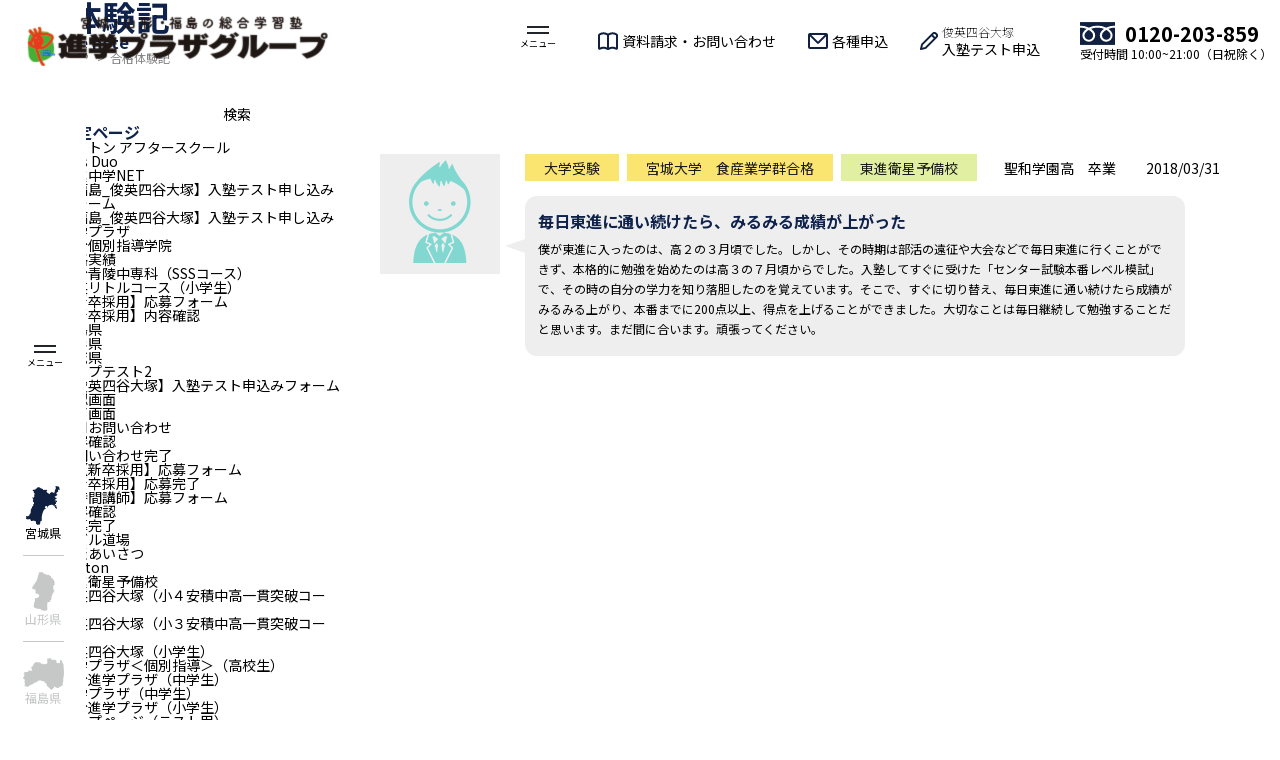

--- FILE ---
content_type: text/html; charset=UTF-8
request_url: https://shin-pla.co.jp/goukaku/%E6%AF%8E%E6%97%A5%E6%9D%B1%E9%80%B2%E3%81%AB%E9%80%9A%E3%81%84%E7%B6%9A%E3%81%91%E3%81%9F%E3%82%89%E3%80%81%E3%81%BF%E3%82%8B%E3%81%BF%E3%82%8B%E6%88%90%E7%B8%BE%E3%81%8C%E4%B8%8A%E3%81%8C%E3%81%A3/
body_size: 12707
content:
<!DOCTYPE html>
<html prefix="og: http://ogp.me/ns#" lang="ja">

<head>
  <meta name="viewport" content="width=device-width,initial-scale=1">
  <meta name="format-detection" content="telephone=no">
  <meta charset="utf-8">
  <meta http-equiv="X-UA-Compatible" content="IE=Edge">

    <title></title>
  <meta name='robots' content='max-image-preview:large' />
	<style>img:is([sizes="auto" i], [sizes^="auto," i]) { contain-intrinsic-size: 3000px 1500px }</style>
	<script type="text/javascript">
/* <![CDATA[ */
window._wpemojiSettings = {"baseUrl":"https:\/\/s.w.org\/images\/core\/emoji\/15.0.3\/72x72\/","ext":".png","svgUrl":"https:\/\/s.w.org\/images\/core\/emoji\/15.0.3\/svg\/","svgExt":".svg","source":{"concatemoji":"https:\/\/shin-pla.co.jp\/wp\/wp-includes\/js\/wp-emoji-release.min.js?ver=6.7.4"}};
/*! This file is auto-generated */
!function(i,n){var o,s,e;function c(e){try{var t={supportTests:e,timestamp:(new Date).valueOf()};sessionStorage.setItem(o,JSON.stringify(t))}catch(e){}}function p(e,t,n){e.clearRect(0,0,e.canvas.width,e.canvas.height),e.fillText(t,0,0);var t=new Uint32Array(e.getImageData(0,0,e.canvas.width,e.canvas.height).data),r=(e.clearRect(0,0,e.canvas.width,e.canvas.height),e.fillText(n,0,0),new Uint32Array(e.getImageData(0,0,e.canvas.width,e.canvas.height).data));return t.every(function(e,t){return e===r[t]})}function u(e,t,n){switch(t){case"flag":return n(e,"\ud83c\udff3\ufe0f\u200d\u26a7\ufe0f","\ud83c\udff3\ufe0f\u200b\u26a7\ufe0f")?!1:!n(e,"\ud83c\uddfa\ud83c\uddf3","\ud83c\uddfa\u200b\ud83c\uddf3")&&!n(e,"\ud83c\udff4\udb40\udc67\udb40\udc62\udb40\udc65\udb40\udc6e\udb40\udc67\udb40\udc7f","\ud83c\udff4\u200b\udb40\udc67\u200b\udb40\udc62\u200b\udb40\udc65\u200b\udb40\udc6e\u200b\udb40\udc67\u200b\udb40\udc7f");case"emoji":return!n(e,"\ud83d\udc26\u200d\u2b1b","\ud83d\udc26\u200b\u2b1b")}return!1}function f(e,t,n){var r="undefined"!=typeof WorkerGlobalScope&&self instanceof WorkerGlobalScope?new OffscreenCanvas(300,150):i.createElement("canvas"),a=r.getContext("2d",{willReadFrequently:!0}),o=(a.textBaseline="top",a.font="600 32px Arial",{});return e.forEach(function(e){o[e]=t(a,e,n)}),o}function t(e){var t=i.createElement("script");t.src=e,t.defer=!0,i.head.appendChild(t)}"undefined"!=typeof Promise&&(o="wpEmojiSettingsSupports",s=["flag","emoji"],n.supports={everything:!0,everythingExceptFlag:!0},e=new Promise(function(e){i.addEventListener("DOMContentLoaded",e,{once:!0})}),new Promise(function(t){var n=function(){try{var e=JSON.parse(sessionStorage.getItem(o));if("object"==typeof e&&"number"==typeof e.timestamp&&(new Date).valueOf()<e.timestamp+604800&&"object"==typeof e.supportTests)return e.supportTests}catch(e){}return null}();if(!n){if("undefined"!=typeof Worker&&"undefined"!=typeof OffscreenCanvas&&"undefined"!=typeof URL&&URL.createObjectURL&&"undefined"!=typeof Blob)try{var e="postMessage("+f.toString()+"("+[JSON.stringify(s),u.toString(),p.toString()].join(",")+"));",r=new Blob([e],{type:"text/javascript"}),a=new Worker(URL.createObjectURL(r),{name:"wpTestEmojiSupports"});return void(a.onmessage=function(e){c(n=e.data),a.terminate(),t(n)})}catch(e){}c(n=f(s,u,p))}t(n)}).then(function(e){for(var t in e)n.supports[t]=e[t],n.supports.everything=n.supports.everything&&n.supports[t],"flag"!==t&&(n.supports.everythingExceptFlag=n.supports.everythingExceptFlag&&n.supports[t]);n.supports.everythingExceptFlag=n.supports.everythingExceptFlag&&!n.supports.flag,n.DOMReady=!1,n.readyCallback=function(){n.DOMReady=!0}}).then(function(){return e}).then(function(){var e;n.supports.everything||(n.readyCallback(),(e=n.source||{}).concatemoji?t(e.concatemoji):e.wpemoji&&e.twemoji&&(t(e.twemoji),t(e.wpemoji)))}))}((window,document),window._wpemojiSettings);
/* ]]> */
</script>
<style id='wp-emoji-styles-inline-css' type='text/css'>

	img.wp-smiley, img.emoji {
		display: inline !important;
		border: none !important;
		box-shadow: none !important;
		height: 1em !important;
		width: 1em !important;
		margin: 0 0.07em !important;
		vertical-align: -0.1em !important;
		background: none !important;
		padding: 0 !important;
	}
</style>
<link rel='stylesheet' id='wp-block-library-css' href='https://shin-pla.co.jp/wp/wp-includes/css/dist/block-library/style.min.css?ver=6.7.4' type='text/css' media='all' />
<link rel='stylesheet' id='arkhe-blocks-front-css' href='https://shin-pla.co.jp/wp/wp-content/plugins/arkhe-blocks/dist/css/front.css?ver=2.27.1' type='text/css' media='all' />
<style id='arkhe-blocks-front-inline-css' type='text/css'>
body{--arkb-marker-color:#d8e6ff;--arkb-marker-start:1em;--arkb-marker-style:linear-gradient(transparent var(--arkb-marker-start), var(--arkb-marker-color) 0);--arkb-marker-txt-weight:700}
</style>
<link rel='stylesheet' id='arkhe-blocks-accordion-style-css' href='https://shin-pla.co.jp/wp/wp-content/plugins/arkhe-blocks/dist/gutenberg/blocks/accordion/index.css?ver=2.27.1' type='text/css' media='all' />
<link rel='stylesheet' id='arkhe-blocks-blog-card-style-css' href='https://shin-pla.co.jp/wp/wp-content/plugins/arkhe-blocks/dist/gutenberg/blocks/blog-card/index.css?ver=2.27.1' type='text/css' media='all' />
<link rel='stylesheet' id='arkhe-blocks-button-style-css' href='https://shin-pla.co.jp/wp/wp-content/plugins/arkhe-blocks/dist/gutenberg/blocks/button/index.css?ver=2.27.1' type='text/css' media='all' />
<link rel='stylesheet' id='arkhe-blocks-columns-style-css' href='https://shin-pla.co.jp/wp/wp-content/plugins/arkhe-blocks/dist/gutenberg/blocks/columns/index.css?ver=2.27.1' type='text/css' media='all' />
<link rel='stylesheet' id='arkhe-blocks-container-style-css' href='https://shin-pla.co.jp/wp/wp-content/plugins/arkhe-blocks/dist/gutenberg/blocks/container/index.css?ver=2.27.1' type='text/css' media='all' />
<link rel='stylesheet' id='arkhe-blocks-faq-style-css' href='https://shin-pla.co.jp/wp/wp-content/plugins/arkhe-blocks/dist/gutenberg/blocks/faq/index.css?ver=2.27.1' type='text/css' media='all' />
<link rel='stylesheet' id='arkhe-blocks-dl-style-css' href='https://shin-pla.co.jp/wp/wp-content/plugins/arkhe-blocks/dist/gutenberg/blocks/dl/index.css?ver=2.27.1' type='text/css' media='all' />
<link rel='stylesheet' id='arkhe-blocks-icon-style-css' href='https://shin-pla.co.jp/wp/wp-content/plugins/arkhe-blocks/dist/gutenberg/blocks/icon/index.css?ver=2.27.1' type='text/css' media='all' />
<link rel='stylesheet' id='arkhe-blocks-notice-style-css' href='https://shin-pla.co.jp/wp/wp-content/plugins/arkhe-blocks/dist/gutenberg/blocks/notice/index.css?ver=2.27.1' type='text/css' media='all' />
<link rel='stylesheet' id='arkhe-blocks-section-style-css' href='https://shin-pla.co.jp/wp/wp-content/plugins/arkhe-blocks/dist/gutenberg/blocks/section/index.css?ver=2.27.1' type='text/css' media='all' />
<link rel='stylesheet' id='arkhe-blocks-section-heading-style-css' href='https://shin-pla.co.jp/wp/wp-content/plugins/arkhe-blocks/dist/gutenberg/blocks/section-heading/index.css?ver=2.27.1' type='text/css' media='all' />
<link rel='stylesheet' id='arkhe-blocks-step-style-css' href='https://shin-pla.co.jp/wp/wp-content/plugins/arkhe-blocks/dist/gutenberg/blocks/step/index.css?ver=2.27.1' type='text/css' media='all' />
<link rel='stylesheet' id='arkhe-blocks-tab-style-css' href='https://shin-pla.co.jp/wp/wp-content/plugins/arkhe-blocks/dist/gutenberg/blocks/tab/index.css?ver=2.27.1' type='text/css' media='all' />
<link rel='stylesheet' id='arkhe-blocks-timeline-style-css' href='https://shin-pla.co.jp/wp/wp-content/plugins/arkhe-blocks/dist/gutenberg/blocks/timeline/index.css?ver=2.27.1' type='text/css' media='all' />
<link rel='stylesheet' id='arkhe-blocks-toc-style-css' href='https://shin-pla.co.jp/wp/wp-content/plugins/arkhe-blocks/dist/gutenberg/blocks/toc/index.css?ver=2.27.1' type='text/css' media='all' />
<style id='classic-theme-styles-inline-css' type='text/css'>
/*! This file is auto-generated */
.wp-block-button__link{color:#fff;background-color:#32373c;border-radius:9999px;box-shadow:none;text-decoration:none;padding:calc(.667em + 2px) calc(1.333em + 2px);font-size:1.125em}.wp-block-file__button{background:#32373c;color:#fff;text-decoration:none}
</style>
<style id='global-styles-inline-css' type='text/css'>
:root{--wp--preset--aspect-ratio--square: 1;--wp--preset--aspect-ratio--4-3: 4/3;--wp--preset--aspect-ratio--3-4: 3/4;--wp--preset--aspect-ratio--3-2: 3/2;--wp--preset--aspect-ratio--2-3: 2/3;--wp--preset--aspect-ratio--16-9: 16/9;--wp--preset--aspect-ratio--9-16: 9/16;--wp--preset--color--black: #000000;--wp--preset--color--cyan-bluish-gray: #abb8c3;--wp--preset--color--white: #ffffff;--wp--preset--color--pale-pink: #f78da7;--wp--preset--color--vivid-red: #cf2e2e;--wp--preset--color--luminous-vivid-orange: #ff6900;--wp--preset--color--luminous-vivid-amber: #fcb900;--wp--preset--color--light-green-cyan: #7bdcb5;--wp--preset--color--vivid-green-cyan: #00d084;--wp--preset--color--pale-cyan-blue: #8ed1fc;--wp--preset--color--vivid-cyan-blue: #0693e3;--wp--preset--color--vivid-purple: #9b51e0;--wp--preset--gradient--vivid-cyan-blue-to-vivid-purple: linear-gradient(135deg,rgba(6,147,227,1) 0%,rgb(155,81,224) 100%);--wp--preset--gradient--light-green-cyan-to-vivid-green-cyan: linear-gradient(135deg,rgb(122,220,180) 0%,rgb(0,208,130) 100%);--wp--preset--gradient--luminous-vivid-amber-to-luminous-vivid-orange: linear-gradient(135deg,rgba(252,185,0,1) 0%,rgba(255,105,0,1) 100%);--wp--preset--gradient--luminous-vivid-orange-to-vivid-red: linear-gradient(135deg,rgba(255,105,0,1) 0%,rgb(207,46,46) 100%);--wp--preset--gradient--very-light-gray-to-cyan-bluish-gray: linear-gradient(135deg,rgb(238,238,238) 0%,rgb(169,184,195) 100%);--wp--preset--gradient--cool-to-warm-spectrum: linear-gradient(135deg,rgb(74,234,220) 0%,rgb(151,120,209) 20%,rgb(207,42,186) 40%,rgb(238,44,130) 60%,rgb(251,105,98) 80%,rgb(254,248,76) 100%);--wp--preset--gradient--blush-light-purple: linear-gradient(135deg,rgb(255,206,236) 0%,rgb(152,150,240) 100%);--wp--preset--gradient--blush-bordeaux: linear-gradient(135deg,rgb(254,205,165) 0%,rgb(254,45,45) 50%,rgb(107,0,62) 100%);--wp--preset--gradient--luminous-dusk: linear-gradient(135deg,rgb(255,203,112) 0%,rgb(199,81,192) 50%,rgb(65,88,208) 100%);--wp--preset--gradient--pale-ocean: linear-gradient(135deg,rgb(255,245,203) 0%,rgb(182,227,212) 50%,rgb(51,167,181) 100%);--wp--preset--gradient--electric-grass: linear-gradient(135deg,rgb(202,248,128) 0%,rgb(113,206,126) 100%);--wp--preset--gradient--midnight: linear-gradient(135deg,rgb(2,3,129) 0%,rgb(40,116,252) 100%);--wp--preset--font-size--small: 13px;--wp--preset--font-size--medium: 20px;--wp--preset--font-size--large: 36px;--wp--preset--font-size--x-large: 42px;--wp--preset--spacing--20: 0.44rem;--wp--preset--spacing--30: 0.67rem;--wp--preset--spacing--40: 1rem;--wp--preset--spacing--50: 1.5rem;--wp--preset--spacing--60: 2.25rem;--wp--preset--spacing--70: 3.38rem;--wp--preset--spacing--80: 5.06rem;--wp--preset--shadow--natural: 6px 6px 9px rgba(0, 0, 0, 0.2);--wp--preset--shadow--deep: 12px 12px 50px rgba(0, 0, 0, 0.4);--wp--preset--shadow--sharp: 6px 6px 0px rgba(0, 0, 0, 0.2);--wp--preset--shadow--outlined: 6px 6px 0px -3px rgba(255, 255, 255, 1), 6px 6px rgba(0, 0, 0, 1);--wp--preset--shadow--crisp: 6px 6px 0px rgba(0, 0, 0, 1);}:where(.is-layout-flex){gap: 0.5em;}:where(.is-layout-grid){gap: 0.5em;}body .is-layout-flex{display: flex;}.is-layout-flex{flex-wrap: wrap;align-items: center;}.is-layout-flex > :is(*, div){margin: 0;}body .is-layout-grid{display: grid;}.is-layout-grid > :is(*, div){margin: 0;}:where(.wp-block-columns.is-layout-flex){gap: 2em;}:where(.wp-block-columns.is-layout-grid){gap: 2em;}:where(.wp-block-post-template.is-layout-flex){gap: 1.25em;}:where(.wp-block-post-template.is-layout-grid){gap: 1.25em;}.has-black-color{color: var(--wp--preset--color--black) !important;}.has-cyan-bluish-gray-color{color: var(--wp--preset--color--cyan-bluish-gray) !important;}.has-white-color{color: var(--wp--preset--color--white) !important;}.has-pale-pink-color{color: var(--wp--preset--color--pale-pink) !important;}.has-vivid-red-color{color: var(--wp--preset--color--vivid-red) !important;}.has-luminous-vivid-orange-color{color: var(--wp--preset--color--luminous-vivid-orange) !important;}.has-luminous-vivid-amber-color{color: var(--wp--preset--color--luminous-vivid-amber) !important;}.has-light-green-cyan-color{color: var(--wp--preset--color--light-green-cyan) !important;}.has-vivid-green-cyan-color{color: var(--wp--preset--color--vivid-green-cyan) !important;}.has-pale-cyan-blue-color{color: var(--wp--preset--color--pale-cyan-blue) !important;}.has-vivid-cyan-blue-color{color: var(--wp--preset--color--vivid-cyan-blue) !important;}.has-vivid-purple-color{color: var(--wp--preset--color--vivid-purple) !important;}.has-black-background-color{background-color: var(--wp--preset--color--black) !important;}.has-cyan-bluish-gray-background-color{background-color: var(--wp--preset--color--cyan-bluish-gray) !important;}.has-white-background-color{background-color: var(--wp--preset--color--white) !important;}.has-pale-pink-background-color{background-color: var(--wp--preset--color--pale-pink) !important;}.has-vivid-red-background-color{background-color: var(--wp--preset--color--vivid-red) !important;}.has-luminous-vivid-orange-background-color{background-color: var(--wp--preset--color--luminous-vivid-orange) !important;}.has-luminous-vivid-amber-background-color{background-color: var(--wp--preset--color--luminous-vivid-amber) !important;}.has-light-green-cyan-background-color{background-color: var(--wp--preset--color--light-green-cyan) !important;}.has-vivid-green-cyan-background-color{background-color: var(--wp--preset--color--vivid-green-cyan) !important;}.has-pale-cyan-blue-background-color{background-color: var(--wp--preset--color--pale-cyan-blue) !important;}.has-vivid-cyan-blue-background-color{background-color: var(--wp--preset--color--vivid-cyan-blue) !important;}.has-vivid-purple-background-color{background-color: var(--wp--preset--color--vivid-purple) !important;}.has-black-border-color{border-color: var(--wp--preset--color--black) !important;}.has-cyan-bluish-gray-border-color{border-color: var(--wp--preset--color--cyan-bluish-gray) !important;}.has-white-border-color{border-color: var(--wp--preset--color--white) !important;}.has-pale-pink-border-color{border-color: var(--wp--preset--color--pale-pink) !important;}.has-vivid-red-border-color{border-color: var(--wp--preset--color--vivid-red) !important;}.has-luminous-vivid-orange-border-color{border-color: var(--wp--preset--color--luminous-vivid-orange) !important;}.has-luminous-vivid-amber-border-color{border-color: var(--wp--preset--color--luminous-vivid-amber) !important;}.has-light-green-cyan-border-color{border-color: var(--wp--preset--color--light-green-cyan) !important;}.has-vivid-green-cyan-border-color{border-color: var(--wp--preset--color--vivid-green-cyan) !important;}.has-pale-cyan-blue-border-color{border-color: var(--wp--preset--color--pale-cyan-blue) !important;}.has-vivid-cyan-blue-border-color{border-color: var(--wp--preset--color--vivid-cyan-blue) !important;}.has-vivid-purple-border-color{border-color: var(--wp--preset--color--vivid-purple) !important;}.has-vivid-cyan-blue-to-vivid-purple-gradient-background{background: var(--wp--preset--gradient--vivid-cyan-blue-to-vivid-purple) !important;}.has-light-green-cyan-to-vivid-green-cyan-gradient-background{background: var(--wp--preset--gradient--light-green-cyan-to-vivid-green-cyan) !important;}.has-luminous-vivid-amber-to-luminous-vivid-orange-gradient-background{background: var(--wp--preset--gradient--luminous-vivid-amber-to-luminous-vivid-orange) !important;}.has-luminous-vivid-orange-to-vivid-red-gradient-background{background: var(--wp--preset--gradient--luminous-vivid-orange-to-vivid-red) !important;}.has-very-light-gray-to-cyan-bluish-gray-gradient-background{background: var(--wp--preset--gradient--very-light-gray-to-cyan-bluish-gray) !important;}.has-cool-to-warm-spectrum-gradient-background{background: var(--wp--preset--gradient--cool-to-warm-spectrum) !important;}.has-blush-light-purple-gradient-background{background: var(--wp--preset--gradient--blush-light-purple) !important;}.has-blush-bordeaux-gradient-background{background: var(--wp--preset--gradient--blush-bordeaux) !important;}.has-luminous-dusk-gradient-background{background: var(--wp--preset--gradient--luminous-dusk) !important;}.has-pale-ocean-gradient-background{background: var(--wp--preset--gradient--pale-ocean) !important;}.has-electric-grass-gradient-background{background: var(--wp--preset--gradient--electric-grass) !important;}.has-midnight-gradient-background{background: var(--wp--preset--gradient--midnight) !important;}.has-small-font-size{font-size: var(--wp--preset--font-size--small) !important;}.has-medium-font-size{font-size: var(--wp--preset--font-size--medium) !important;}.has-large-font-size{font-size: var(--wp--preset--font-size--large) !important;}.has-x-large-font-size{font-size: var(--wp--preset--font-size--x-large) !important;}
:where(.wp-block-post-template.is-layout-flex){gap: 1.25em;}:where(.wp-block-post-template.is-layout-grid){gap: 1.25em;}
:where(.wp-block-columns.is-layout-flex){gap: 2em;}:where(.wp-block-columns.is-layout-grid){gap: 2em;}
:root :where(.wp-block-pullquote){font-size: 1.5em;line-height: 1.6;}
</style>
<script type="text/javascript" src="//ajax.googleapis.com/ajax/libs/jquery/2.1.3/jquery.min.js?ver=6.7.4" id="jquery-js-js"></script>
<link rel="https://api.w.org/" href="https://shin-pla.co.jp/wp-json/" /><link rel="alternate" title="JSON" type="application/json" href="https://shin-pla.co.jp/wp-json/wp/v2/goukaku/3572" /><link rel="canonical" href="https://shin-pla.co.jp/goukaku/%e6%af%8e%e6%97%a5%e6%9d%b1%e9%80%b2%e3%81%ab%e9%80%9a%e3%81%84%e7%b6%9a%e3%81%91%e3%81%9f%e3%82%89%e3%80%81%e3%81%bf%e3%82%8b%e3%81%bf%e3%82%8b%e6%88%90%e7%b8%be%e3%81%8c%e4%b8%8a%e3%81%8c%e3%81%a3/" />
<link rel='shortlink' href='https://shin-pla.co.jp/?p=3572' />
<link rel="alternate" title="oEmbed (JSON)" type="application/json+oembed" href="https://shin-pla.co.jp/wp-json/oembed/1.0/embed?url=https%3A%2F%2Fshin-pla.co.jp%2Fgoukaku%2F%25e6%25af%258e%25e6%2597%25a5%25e6%259d%25b1%25e9%2580%25b2%25e3%2581%25ab%25e9%2580%259a%25e3%2581%2584%25e7%25b6%259a%25e3%2581%2591%25e3%2581%259f%25e3%2582%2589%25e3%2580%2581%25e3%2581%25bf%25e3%2582%258b%25e3%2581%25bf%25e3%2582%258b%25e6%2588%2590%25e7%25b8%25be%25e3%2581%258c%25e4%25b8%258a%25e3%2581%258c%25e3%2581%25a3%2F" />
<link rel="alternate" title="oEmbed (XML)" type="text/xml+oembed" href="https://shin-pla.co.jp/wp-json/oembed/1.0/embed?url=https%3A%2F%2Fshin-pla.co.jp%2Fgoukaku%2F%25e6%25af%258e%25e6%2597%25a5%25e6%259d%25b1%25e9%2580%25b2%25e3%2581%25ab%25e9%2580%259a%25e3%2581%2584%25e7%25b6%259a%25e3%2581%2591%25e3%2581%259f%25e3%2582%2589%25e3%2580%2581%25e3%2581%25bf%25e3%2582%258b%25e3%2581%25bf%25e3%2582%258b%25e6%2588%2590%25e7%25b8%25be%25e3%2581%258c%25e4%25b8%258a%25e3%2581%258c%25e3%2581%25a3%2F&#038;format=xml" />
<script type="text/javascript">
	window._se_plugin_version = '8.1.9';
</script>
		<style type="text/css" id="wp-custom-css">
			.inner .group ol {
    margin-bottom: 16px;
    padding-left: 20px;
}

.course_list.three_column .block {
  display: flex;
  flex-direction: column;
  justify-content: space-between;
  height: 100%;
}

.course_list.three_column .txt_area {
  flex-grow: 1;
}

/* PC・タブレット：ボタン同士の上下の隙間 */
@media screen and (min-width: 768px) {
  ul.btn_contact li {
    margin-bottom: 10px;
  }
}

/* PC・教室一覧の教室ブログボタンを非表示 */
p.newbtn {
  display: none !important;
}

/* PC・教室詳細の近くの教室一覧の教室ブログボタンを非表示 */
td.link p:nth-of-type(3) {
  display: none !important;
}

/* TOPページの「教室ブログ」タブと内容を非表示 */
#news .tab_nav li:nth-child(2),
#news .tab_wrap .tab_content:nth-of-type(2) {
  display: none !important;
}

/* よくある質問（FAQアコーディオン） */
.faq-section {
  margin-top: 60px;
}
.faq-section h2 {
  font-size: 22px;
  border-left: 5px solid #0e224b;
  padding-left: 10px;
  margin-bottom: 20px;
}
.faq-item {
  border-bottom: 1px solid #ddd;
}
.faq-question {
  width: 100%;
  text-align: left;
  background: #f4f6fa;
  color: #0e224b;
  font-weight: bold;
  font-size: 16px;
  padding: 14px 16px;
  border: none;
  outline: none;
  cursor: pointer;
  transition: background 0.3s;
}
.faq-question:hover {
  background: #e9edf4;
}
.faq-answer {
  display: none;
  padding: 12px 16px;
  background: #fff;
  color: #333;
  font-size: 15px;
  line-height: 1.6;
}
.faq-item.active .faq-answer {
  display: block;
}
.faq-section h2 {
  border-left: none !important;
  padding-left: 0 !important;
}

/* FAQ補足テキスト */
.faq-answer .faq-main {
  color: #c00;
  font-weight: 600;
  margin-bottom: 8px;
}

.faq-answer .faq-sub {
  color: #333;
  font-size: 14px;
  line-height: 1.6;
  margin-top: 0;
}

/* サットン 汎用カラムレイアウト */
.sutton-column {
  display: grid;
  gap: 24px;
  margin-top: 24px;
  margin-bottom: 32px;
}

/* 2カラム設定 */
.sutton-col-2 {
  grid-template-columns: repeat(2, 1fr);
}

/* 3カラム設定 */
.sutton-col-3 {
  grid-template-columns: repeat(3, 1fr);
}

/* 各アイテム共通 */
.sutton-item {
  text-align: center;
}

.sutton-item img {
  width: 100%;
  height: auto;
  margin-bottom: 12px;
}

.sutton-item p {
  font-size: 14px;
  color: #333;
  line-height: 1.6;
}

/* スマホでは1カラムに自動変更 */
@media (max-width: 640px) {
  .sutton-col-2,
  .sutton-col-3 {
    grid-template-columns: 1fr;
    gap: 16px;
  }
}

/********************************************
 *  サットン開校スクール用レイアウト（sutton-course）
 ********************************************/

/* ▼ 2カラム（PC）・1カラム（SP） */
.sutton-course .course_list{
  display: grid;
  grid-template-columns: repeat(2, minmax(0, 1fr));
  gap: 16px;
  align-items: start;
}
@media (max-width: 768px){
  .sutton-course .course_list{
    grid-template-columns: 1fr;
  }
}

/* ▼ カード本体 */
.sutton-course .course_list .block{
  background: #fff;
  border: 1px solid #e8ecef;
  border-radius: 0;
  display: flex;
  flex-direction: column;
  padding-bottom: 8px;
}

/* ▼ タイトル棒線：1本だけ */
.sutton-course .course_list .ttl_area{
  position: relative;
  padding: 8px 14px 0 14px;
  margin-bottom: 6px;
}
.sutton-course .course_list .ttl_area::before,
.sutton-course .course_list .ttl_area h3::before,
.sutton-course .course_list .ttl_area h3::after{
  content: none !important;
}
.sutton-course .course_list .ttl_area h3{
  border-left: 4px solid #0e224b !important;
  padding-left: 10px !important;
  margin-left: 0;
  line-height: 1.35;
  font-size: 18px;
}

/* ▼ 本文エリア（コース名は左寄せ） */
.sutton-course .course_list .txt_area{
  padding: 4px 14px 8px;
  text-align: left;
}

/* コース名タグ */
.sutton-course .course_list .txt_area .subject{
  display: flex;
  justify-content: flex-start;
  flex-wrap: wrap;
  gap: 6px 8px;
  list-style: none;
  margin: 0 0 8px 0;
  padding: 0;
}
.sutton-course .course_list .txt_area .subject li::before{
  content: none;
}

/* ▼ 画像：角丸なし */
.sutton-course .course_list .txt_area img{
  width: 100%;
  height: auto;
  display: block;
  border-radius: 0;
  margin: 0 0 8px 0;
}

/* 住所 */
.sutton-course .course_list .txt_area p{
  margin: 2px 0;
  line-height: 1.45;
}

/* ▼ ボタンだけ中央寄せ */
.sutton-course .course_list .txt_area > a:last-child{
  display: block;
  text-align: center;
  margin-top: 8px;
  margin-bottom: 0;
}
.sutton-course .course_list .txt_area > a:last-child p{
  text-align: center;
}
		</style>
		  <link href="https://fonts.googleapis.com/css2?family=Noto+Sans+JP:wght@100;300;400;500;700;900&display=swap" rel="stylesheet">
  <link rel="stylesheet" href="https://shin-pla.co.jp/wp/wp-content/themes/ssplaza3/style.css">
  <link rel="stylesheet" href="https://shin-pla.co.jp/wp/wp-content/themes/ssplaza3/css/common.css">
  <link rel="stylesheet" href="https://shin-pla.co.jp/wp/wp-content/themes/ssplaza3/css/colorbox.css">
  <link rel="stylesheet" type="text/css" href="https://shin-pla.co.jp/wp/wp-content/themes/ssplaza3/css/jquery.bxslider.css" />
  <link rel="stylesheet" href="https://cdn.jsdelivr.net/npm/slick-carousel@1.8.1/slick/slick.min.css">
  <link href="https://maxcdn.bootstrapcdn.com/font-awesome/4.7.0/css/font-awesome.min.css" rel="stylesheet" integrity="sha384-wvfXpqpZZVQGK6TAh5PVlGOfQNHSoD2xbE+QkPxCAFlNEevoEH3Sl0sibVcOQVnN" crossorigin="anonymous">

  <!-- <script src="//ajax.googleapis.com/ajax/libs/jquery/2.1.3/jquery.min.js"></script> -->

  
    <link rel="stylesheet" type="text/css" href="https://shin-pla.co.jp/wp/wp-content/themes/ssplaza3/css/goukaku.css" media="all">
    <link rel="stylesheet" href="https://shin-pla.co.jp/wp/wp-content/themes/ssplaza3/css/202304/style.css">

  <script type="text/javascript" src="https://shin-pla.co.jp/wp/wp-content/themes/ssplaza3/js/jquery.bxslider.min.js"></script>
  <script type="text/javascript" src="https://shin-pla.co.jp/wp/wp-content/themes/ssplaza3/js/jquery.colorbox-min.js"></script>
  <script type="text/javascript" src="https://shin-pla.co.jp/wp/wp-content/themes/ssplaza3/js/jquery.matchHeight-min.js"></script>
      <script type="text/javascript" src="https://shin-pla.co.jp/wp/wp-content/themes/ssplaza3/js/paginathing.min.js"></script>
    <script type="text/javascript" src="https://shin-pla.co.jp/wp/wp-content/themes/ssplaza3/js/main.js"></script>
  <script type="text/javascript" src="https://shin-pla.co.jp/wp/wp-content/themes/ssplaza3/js/class.js"></script>
  <script type="text/javascript" src="https://shin-pla.co.jp/wp/wp-content/themes/ssplaza3/js/utm.js"></script>

  
    <script type="text/javascript">
  console.log('[pref]miyagi');
  </script>
  <script src="https://cdn.jsdelivr.net/npm/slick-carousel@1.8.1/slick/slick.min.js"></script>

  <!-- Google Tag Manager -->
  <script>
  (function(w, d, s, l, i) {
    w[l] = w[l] || [];
    w[l].push({
      'gtm.start': new Date().getTime(),
      event: 'gtm.js'
    });
    var f = d.getElementsByTagName(s)[0],
      j = d.createElement(s),
      dl = l != 'dataLayer' ? '&l=' + l : '';
    j.async = true;
    j.src =
      'https://www.googletagmanager.com/gtm.js?id=' + i + dl;
    f.parentNode.insertBefore(j, f);
  })(window, document, 'script', 'dataLayer', 'GTM-NSKPGZ5');
  </script>
  <!-- End Google Tag Manager -->
</head>

<body>
  <!-- Google Tag Manager (noscript) -->
  <noscript><iframe src="https://www.googletagmanager.com/ns.html?id=GTM-NSKPGZ5" height="0" width="0" style="display:none;visibility:hidden"></iframe></noscript>
  <!-- End Google Tag Manager (noscript) -->

    <div class="wrapper class" id="%e6%af%8e%e6%97%a5%e6%9d%b1%e9%80%b2%e3%81%ab%e9%80%9a%e3%81%84%e7%b6%9a%e3%81%91%e3%81%9f%e3%82%89%e3%80%81%e3%81%bf%e3%82%8b%e3%81%bf%e3%82%8b%e6%88%90%e7%b8%be%e3%81%8c%e4%b8%8a%e3%81%8c%e3%81%a3">

    <header>
  <div class="inner">
    <h1>
      <a href="https://shin-pla.co.jp">
        <img src="https://shin-pla.co.jp/wp/wp-content/themes/ssplaza3/img/logo.png" alt="進学プラザグループ">
      </a>
    </h1>
    <nav>
      <div class="menu_btn">
        <div class="line">
          <span></span>
          <span></span>
        </div>
        <span class="txt">メニュー</span>
      </div>
      <ul>
        <!-- <li><a href="https://shin-pla.co.jp/result">合格実績</a></li> -->
        <li><a href="/wp/forms/?param=documents&period=contacts">資料請求・お問い合わせ</a></li>
        <li><a href="/wp/forms/?param=course&period=briefing">各種申込</a></li>
        <li class="opensubmenu">
          <a href="javascript:void(0)"><span><small>俊英四谷大塚</small>入塾テスト申込</span></a>
          <ul class="submenu" id="head-submenu">
            <li><a href="/yotsuya_application">宮城</a></li>
            <li><a href="/yotsuya_application_fukushima">福島</a></li>
          </ul>
        </li>
      </ul>
      <div class="tel">
        <p class="num"><a href="tel:0120-203-859">0120-203-859</a></p>
        <p class="open">受付時間 10:00~21:00（日祝除く）</p>
      </div>
    </nav>
    <div class="sp sp_pref">
      <ul>
      <li class="miyagi active"><a href="https://shin-pla.co.jp">宮城県</a></li><li class="yamagata"><a href="https://shin-pla.co.jp/yamagata_top">山形県</a></li><li class="fukushima"><a href="https://shin-pla.co.jp/fukushima_top">福島県</a></li>      </ul>
    </div>
  </div>
</header>    <div id="fixed_menu" class="sp">
  <div class="menu">
    <ul>
      <li><a href="/wp/forms/?param=documents&period=contacts">資料請求</a></li>
      <li><a href="/wp/forms/?param=course&period=briefing">各種申込</a></li>
      <li class="opensubmenu">
        <a href="javascript:void(0)">入塾テスト</a>
        <ul class="submenu" id="foot-submenu-sp">
          <li><a href="/yotsuya_application">宮城</a></li>
          <li><a href="/yotsuya_application_fukushima">福島</a></li>
        </ul>
      </li>
      <!-- <li><a href="https://shin-pla.co.jp/result">合格実績</a></li> -->
    </ul>
    <div class="menu_btn">
      <div class="line">
        <span></span>
        <span></span>
      </div>
      <span class="txt">メニュー</span>
    </div>
  </div>
</div>

<aside>
  <div id="header_logo-icon">
    <img src="https://shin-pla.co.jp/wp/wp-content/themes/ssplaza3/img/header_logo-icon.png" alt="">
  </div>
  <div class="menu_btn">
    <div class="line">
      <span></span>
      <span></span>
    </div>
    <span class="txt">メニュー</span>
  </div>
  <nav>
    <ul>
      <li class="miyagi active"><a href="https://shin-pla.co.jp">宮城県</a></li><li class="yamagata"><a href="https://shin-pla.co.jp/yamagata_top">山形県</a></li><li class="fukushima"><a href="https://shin-pla.co.jp/fukushima_top">福島県</a></li>    </ul>
  </nav>
</aside>
<div id="nav_bg"></div>
<div id="nav">
  <p class="logo">
    <a href="https://shin-pla.co.jp">
      <img src="https://shin-pla.co.jp/wp/wp-content/themes/ssplaza3/img/logo.png" alt="進学プラザグループ">
    </a>
  </p>
  <div class="menu_btn">
    <div class="line">
      <span></span>
      <span></span>
    </div>
    <span class="txt">閉じる</span>
  </div>
  <div class="row">
    <div class="content">
      <div class="pref">
        <ul>
          <li class="miyagi active"><a href="https://shin-pla.co.jp">宮城県</a></li><li class="yamagata"><a href="https://shin-pla.co.jp/yamagata_top">山形県</a></li><li class="fukushima"><a href="https://shin-pla.co.jp/fukushima_top">福島県</a></li>        </ul>
      </div>
      <div class="menu">
        <ul>
          <li><a href="https://shin-pla.co.jp/about">進プラとは</a></li>
          <li><a href="https://shin-pla.co.jp/greeting">代表あいさつ</a></li>
          <li><a href="https://shin-pla.co.jp/flow">入塾の流れ</a></li>
          <!-- <li><a href="https://shin-pla.co.jp/result">合格実績</a></li> -->
          <li><a href="https://shin-pla.co.jp/goukaku">合格体験記</a></li>
          <li><a href="https://shin-pla.co.jp/course">コース一覧</a></li>
          <li><a href="https://shin-pla.co.jp/online">WEB講座</a></li>
          <li class="has_child sp">
            <a href="#" class="a-disabled">教室を探す</a>
            <ul class="submenu">
              <li><a href="https://shin-pla.co.jp/miyagi">宮城県</a></li>
              <li><a href="https://shin-pla.co.jp/yamagata">山形県</a></li>
              <li><a href="https://shin-pla.co.jp/fukushima">福島県</a></li>
            </ul>
          </li>
        </ul>
        <ul>
          <li class="has_child pc">
            <a href="#" class="a-disabled">教室を探す</a>
            <ul class="submenu">
              <li><a href="https://shin-pla.co.jp/miyagi">宮城県</a></li>
              <li><a href="https://shin-pla.co.jp/yamagata">山形県</a></li>
              <li><a href="https://shin-pla.co.jp/fukushima">福島県</a></li>
            </ul>
          </li>
          <!-- <li><a href="https://shin-pla.co.jp/blog">教室ブログ</a></li> -->
          <li><a href="https://shin-pla.co.jp/faq">よくある質問</a></li>
          <li><a href="https://shin-pla.co.jp/news/recruit">採用情報（2026卒）</a></li>
          <li class="has_child">
            <a href="#" class="a-disabled">時間講師募集</a>
            <ul class="submenu">
              <li><a href="https://shin-pla.co.jp/news/koushi_miyagi">宮城</a></li>
              <li><a href="https://shin-pla.co.jp/news/koushi_yamagata">山形</a></li>
              <li><a href="https://shin-pla.co.jp/news/koushi_fukushima">福島</a></li>
            </ul>
          </li>
          <li class="sp">
            <a href="#">関連リンク</a>
            <ul class="submenu">
              <li><a href="https://www.toshin.com/es/" target="_blank">東進衛星予備校</a></li>
              <li><a href="https://shigakusha.com/" target="_blank">思学舎グループ</a></li>
              <li><a href="https://www.sapporo-plaza.jp/" target="_blank">札幌進学プラザグループ</a></li>
            </ul>
          </li>
        </ul>
        <ul>
          <li>
            <a href="#" class="a-disabled">進学プラザグループ協賛模試</a>
            <ul class="submenu">
              <li><a href="https://toppamoshi.jp/" target="_blank">一高・二高突破模試</a></li>
              <li><a href="https://toppamoshi.jp/yamagata/" target="_blank">山形東高・南高・西高突破模試</a></li>
              <li><a href="https://toppamoshi.jp/fukushima/" target="_blank">福島県高校受験突破模試</a></li>
              <li><a href="https://nikamoshi.jp/" target="_blank">二華中・青陵中模試</a></li>
              <li><a href="https://toppamoshi.jp/yamagata_touou/" target="_blank">東桜学館中 突破模試</a></li>
              <li><a href="https://toppamoshi.jp/fukushima_junior/" target="_blank">県立安積中突破模試</a></li>
            </ul>
          </li>
          <li class="pc">
            <a href="#" class="a-disabled">関連リンク</a>
            <ul class="submenu">
              <li><a href="https://www.toshin.com/es/" target="_blank">東進衛星予備校</a></li>
              <li><a href="https://shigakusha.com/" target="_blank">思学舎グループ</a></li>
              <li><a href="https://www.sapporo-plaza.jp/" target="_blank">札幌進学プラザグループ</a></li>
            </ul>
          </li>
        </ul>
      </div>
      <div class="bnrs">
        <ul>
          <li><a href="https://job.mynavi.jp/26/pc/search/corp278675/outline.html" target="_blank"><img src="https://job.mynavi.jp/conts/kigyo/2026/logo/banner_entry_160_45.gif" alt="マイナビ2026" border="0"></a></li>
          <li><a href="https://job.rikunabi.com/2026/company/r842010095/" target="_blank"><img src="https://job.rikunabi.com/2026/static/common/contents/logos/rikunabi/image/rn_logo_b.gif" width="200" height="40" border="0"></a></li>
          <li><a href="https://shin-pla.co.jp/" target="_blank"><img src="https://shin-pla.co.jp/wp/wp-content/themes/ssplaza3/img/menu_bnr3.jpg" alt=""></a></li>
          <li><a href="#" target="_blank"><img src="https://shin-pla.co.jp/wp/wp-content/themes/ssplaza3/img/menu_bnr4.jpg" alt=""></a></li>
          <li class="pc">
            <a href="https://rbazalea.eco-serv.jp/ssplaza/" target="_blank">
              <img src="https://shin-pla.co.jp/wp/wp-content/themes/ssplaza3/img/menu_bnr5.jpg" alt="">
            </a>
          </li>
        </ul>
      </div>
      <div class="global_nav">
        <div class="pc">
          <ul>
            <!-- <li><a href="https://shin-pla.co.jp/result">合格実績</a></li> -->
            <li><a href="https://shin-pla.co.jp/goukaku">合格体験記</a></li>
            <li><a href="/wp/forms/?param=documents&period=contacts">資料請求・お問い合わせ</a></li>
            <li><a href="/wp/forms/?param=course&period=briefing">各種申込</a></li>
            <li class="opensubmenu">
              <a href="javascript:void(0)"><span><small>俊英四谷大塚</small>入塾テスト申込</span></a>
              <ul class="submenu" id="head-submenu">
                <li><a href="/yotsuya_application">宮城</a></li>
                <li><a href="/yotsuya_application_fukushima">福島</a></li>
              </ul>
            </li>
          </ul>
        </div>
        <div class="sp">
          <ul>
            <li><a href="/wp/forms/?param=documents&period=contacts">資料請求</a></li>
            <li><a href="/wp/forms/?param=course&period=briefing">各種申込</a></li>
            <li class="opensubmenu">
              <a href="javascript:void(0)"><span><small>俊英四谷大塚</small>入塾テスト申込</span></a>
              <ul class="submenu" id="head-submenu">
                <li><a href="/yotsuya_application">宮城</a></li>
                <li><a href="/yotsuya_application_fukushima">福島</a></li>
              </ul>
            </li>
            <li><a href="https://rbazalea.eco-serv.jp/ssplaza/" target="_blank">請求管理</a></li>
            <!-- <li><a href="https://shin-pla.co.jp/result">合格実績</a></li> -->
            <li class="tel">
              <p class="num"><a href="tel:0120-203-859">0120-203-859</a></p>
              <p class="open">受付時間 10:00~21:00</p>
            </li>
          </ul>
        </div>
      </div>
      <div class="link_copy sp">
        <ul>
          <li><a href="https://shin-pla.co.jp/company">会社概要</a></li>
          <li><a href="https://shin-pla.co.jp/privacy">プライバシーポリシー</a></li>
        </ul>
        <p class="copy">Copyright ©2016 SHINGAKU PLAZA GROUP. All Rights Reserved</p>
      </div>
    </div>
    <div class="img">
      <img src="https://shin-pla.co.jp/wp/wp-content/themes/ssplaza3/img/nav_bg.jpg" alt="">
    </div>
  </div>
</div>
		<h2><span>合格体験記</span><br>Experience note</h2>

	<div class="contents">
		<!--breadcrumb-->
		<ul class="breadcrumb">
			<li><a href="https://shin-pla.co.jp/">TOP</a></li>
			<li>合格体験記</li>
		</ul>
		<!--breadcrumb-->

		<ul class="column_02">
			<li class="left_column">
					<div id="sidebar" role="complementary">
		<ul>
						<li>
				<form role="search" method="get" id="searchform" class="searchform" action="https://shin-pla.co.jp/">
				<div>
					<label class="screen-reader-text" for="s">検索:</label>
					<input type="text" value="" name="s" id="s" />
					<input type="submit" id="searchsubmit" value="検索" />
				</div>
			</form>			</li>

			<!-- Author information is disabled per default. Uncomment and fill in your details if you want to use it.
			<li><h2>投稿者</h2>
			<p>A little something about you, the author. Nothing lengthy, just an overview.</p>
			</li>
			-->

						</ul>
		<ul role="navigation">
				<li class="pagenav"><h2>固定ページ</h2><ul><li class="page_item page-item-18254"><a href="https://shin-pla.co.jp/sutton/">サットン アフタースクール</a></li>
<li class="page_item page-item-17562"><a href="https://shin-pla.co.jp/kidsduo/">Kids Duo</a></li>
<li class="page_item page-item-12399"><a href="https://shin-pla.co.jp/toshin_net/">東進中学NET</a></li>
<li class="page_item page-item-12394 page_item_has_children"><a href="https://shin-pla.co.jp/yotsuya_application_fukushima/">【福島_俊英四谷大塚】入塾テスト申し込みフォーム</a>
<ul class='children'>
	<li class="page_item page-item-12404"><a href="https://shin-pla.co.jp/yotsuya_application_fukushima/confirm/">【福島_俊英四谷大塚】入塾テスト申し込み</a></li>
</ul>
</li>
<li class="page_item page-item-12388"><a href="https://shin-pla.co.jp/group_yf/">進学プラザ</a></li>
<li class="page_item page-item-12378"><a href="https://shin-pla.co.jp/personal/">仙台個別指導学院</a></li>
<li class="page_item page-item-11865"><a href="https://shin-pla.co.jp/result/">合格実績</a></li>
<li class="page_item page-item-11643"><a href="https://shin-pla.co.jp/sss_course/">仙台青陵中専科（SSSコース）</a></li>
<li class="page_item page-item-9570"><a href="https://shin-pla.co.jp/syunei_little/">俊英リトルコース（小学生）</a></li>
<li class="page_item page-item-8019 page_item_has_children"><a href="https://shin-pla.co.jp/recruit_application_newgrad/">【新卒採用】応募フォーム</a>
<ul class='children'>
	<li class="page_item page-item-4864"><a href="https://shin-pla.co.jp/recruit_application_newgrad/confirm/">【新卒採用】内容確認</a></li>
</ul>
</li>
<li class="page_item page-item-3689"><a href="https://shin-pla.co.jp/fukushima_top/">福島県</a></li>
<li class="page_item page-item-3687"><a href="https://shin-pla.co.jp/yamagata_top/">山形県</a></li>
<li class="page_item page-item-3685"><a href="https://shin-pla.co.jp/miyagi_top/">宮城県</a></li>
<li class="page_item page-item-3648"><a href="https://shin-pla.co.jp/toptest2/">トップテスト2</a></li>
<li class="page_item page-item-2891 page_item_has_children"><a href="https://shin-pla.co.jp/yotsuya_application/">【俊英四谷大塚】入塾テスト申込みフォーム</a>
<ul class='children'>
	<li class="page_item page-item-2895"><a href="https://shin-pla.co.jp/yotsuya_application/confirm/">確認画面</a></li>
	<li class="page_item page-item-2897"><a href="https://shin-pla.co.jp/yotsuya_application/thanks/">完了画面</a></li>
</ul>
</li>
<li class="page_item page-item-2477 page_item_has_children"><a href="https://shin-pla.co.jp/recruit_contact/">採用お問い合わせ</a>
<ul class='children'>
	<li class="page_item page-item-2485"><a href="https://shin-pla.co.jp/recruit_contact/confirm/">内容確認</a></li>
	<li class="page_item page-item-2480"><a href="https://shin-pla.co.jp/recruit_contact/thanks/">お問い合わせ完了</a></li>
</ul>
</li>
<li class="page_item page-item-4862 page_item_has_children"><a href="https://shin-pla.co.jp/recruit_application_newgrad_choice/">旧【新卒採用】応募フォーム</a>
<ul class='children'>
	<li class="page_item page-item-4866"><a href="https://shin-pla.co.jp/recruit_application_newgrad_choice/thanks/">【新卒採用】応募完了</a></li>
</ul>
</li>
<li class="page_item page-item-2470 page_item_has_children"><a href="https://shin-pla.co.jp/recruit_application/">【時間講師】応募フォーム</a>
<ul class='children'>
	<li class="page_item page-item-2472"><a href="https://shin-pla.co.jp/recruit_application/confirm/">内容確認</a></li>
	<li class="page_item page-item-2474"><a href="https://shin-pla.co.jp/recruit_application/thanks/">応募完了</a></li>
</ul>
</li>
<li class="page_item page-item-1665"><a href="https://shin-pla.co.jp/puzzle/">パズル道場</a></li>
<li class="page_item page-item-823"><a href="https://shin-pla.co.jp/greeting/">代表あいさつ</a></li>
<li class="page_item page-item-658"><a href="https://shin-pla.co.jp/lepton/">Lepton</a></li>
<li class="page_item page-item-656"><a href="https://shin-pla.co.jp/toshin/">東進衛星予備校</a></li>
<li class="page_item page-item-9838"><a href="https://shin-pla.co.jp/yotsuya_f_elm4/">俊英四谷大塚（小４安積中高一貫突破コース）</a></li>
<li class="page_item page-item-9839"><a href="https://shin-pla.co.jp/yotsuya_f_elm3/">俊英四谷大塚（小３安積中高一貫突破コース）</a></li>
<li class="page_item page-item-654"><a href="https://shin-pla.co.jp/yotsuya_elm/">俊英四谷大塚（小学生）</a></li>
<li class="page_item page-item-2960"><a href="https://shin-pla.co.jp/personal_hig_plaza/">進学プラザ＜個別指導＞（高校生）</a></li>
<li class="page_item page-item-2957"><a href="https://shin-pla.co.jp/group_mid_ssplaza/">仙台進学プラザ（中学生）</a></li>
<li class="page_item page-item-336"><a href="https://shin-pla.co.jp/group_mid/">進学プラザ（中学生）</a></li>
<li class="page_item page-item-2982"><a href="https://shin-pla.co.jp/group_elm_ssplaza/">仙台進学プラザ（小学生）</a></li>
<li class="page_item page-item-2994"><a href="https://shin-pla.co.jp/toptest/">トップページ（テスト用）</a></li>
<li class="page_item page-item-4"><a href="https://shin-pla.co.jp/">トップページ</a></li>
<li class="page_item page-item-330"><a href="https://shin-pla.co.jp/personal_elm/">仙台個別指導学院（小学生）</a></li>
<li class="page_item page-item-298 page_item_has_children"><a href="https://shin-pla.co.jp/online/">WEB講座</a>
<ul class='children'>
	<li class="page_item page-item-6128"><a href="https://shin-pla.co.jp/online/zentosyo/">【全国統一小学生テスト】保護者会 動画</a></li>
	<li class="page_item page-item-6341"><a href="https://shin-pla.co.jp/online/ns-check-online/">【二華中・青陵中オンライン講座】</a></li>
	<li class="page_item page-item-6132"><a href="https://shin-pla.co.jp/online/ns_goukakucheck/">【二華中・青陵中合否判定模試】保護者会 動画</a></li>
	<li class="page_item page-item-6134"><a href="https://shin-pla.co.jp/online/12goukakucheck/">【一高・二高合否判定模試】保護者会 動画</a></li>
	<li class="page_item page-item-319"><a href="https://shin-pla.co.jp/online/miyagi_c2/">【宮城：中学2年生】志望校判定テスト　解説</a></li>
	<li class="page_item page-item-5740"><a href="https://shin-pla.co.jp/online/yotsuya_s3/">【小3｜俊英四谷大塚】授業動画</a></li>
	<li class="page_item page-item-5751"><a href="https://shin-pla.co.jp/online/yotsuya_s4/">【小4｜俊英四谷大塚】授業動画</a></li>
	<li class="page_item page-item-5753"><a href="https://shin-pla.co.jp/online/yotsuya_s5/">【小5｜俊英四谷大塚】授業動画</a></li>
	<li class="page_item page-item-5755"><a href="https://shin-pla.co.jp/online/yotsuya_s6/">【小6｜俊英四谷大塚】授業動画</a></li>
	<li class="page_item page-item-321"><a href="https://shin-pla.co.jp/online/miyagi_c3/">【宮城：中学3年生】志望校判定テスト　解説</a></li>
	<li class="page_item page-item-309"><a href="https://shin-pla.co.jp/online/yamagata_c1/">【山形：中学1年生】志望校判定テスト 解説</a></li>
	<li class="page_item page-item-312"><a href="https://shin-pla.co.jp/online/yamagata_c2/">【山形：中学2年生】志望校判定テスト　解説</a></li>
	<li class="page_item page-item-317"><a href="https://shin-pla.co.jp/online/yamagata_c3/">【山形：中学3年生】志望校判定テスト　解説</a></li>
	<li class="page_item page-item-3694"><a href="https://shin-pla.co.jp/online/aomori_c3/">【青森：中学3年生】志望校判定テスト　解説</a></li>
</ul>
</li>
<li class="page_item page-item-296"><a href="https://shin-pla.co.jp/toppa/">TOPPA館</a></li>
<li class="page_item page-item-91"><a href="https://shin-pla.co.jp/faq/">よくある質問</a></li>
<li class="page_item page-item-99 page_item_has_children"><a href="https://shin-pla.co.jp/privacy/">プライバシーポリシー</a>
<ul class='children'>
	<li class="page_item page-item-402"><a href="https://shin-pla.co.jp/privacy/jyutaku/">プライバシーポリシー（関連会社受託について）</a></li>
	<li class="page_item page-item-400"><a href="https://shin-pla.co.jp/privacy/exam/">プライバシーポリシー（入塾テストへ応募される方の個人情報のお取扱いについて）</a></li>
	<li class="page_item page-item-398"><a href="https://shin-pla.co.jp/privacy/employee/">プライバシーポリシー（従業員の個人情報のお取扱いについて）</a></li>
	<li class="page_item page-item-396"><a href="https://shin-pla.co.jp/privacy/saiyo/">プライバシーポリシー（採用試験を受験される方の個人情報の扱いについて）</a></li>
	<li class="page_item page-item-381"><a href="https://shin-pla.co.jp/privacy/customer/">プライバシーポリシー（お客様の個人情報のお取り扱いについて）</a></li>
</ul>
</li>
<li class="page_item page-item-97"><a href="https://shin-pla.co.jp/company/">会社概要</a></li>
<li class="page_item page-item-87"><a href="https://shin-pla.co.jp/flow/">入塾をじっくりとご検討いただくために</a></li>
<li class="page_item page-item-280"><a href="https://shin-pla.co.jp/miyagi/">教室一覧（宮城県）</a></li>
<li class="page_item page-item-283"><a href="https://shin-pla.co.jp/fukushima/">教室一覧（福島県）</a></li>
<li class="page_item page-item-285"><a href="https://shin-pla.co.jp/yamagata/">教室一覧（山形県）</a></li>
<li class="page_item page-item-83"><a href="https://shin-pla.co.jp/about/">進プラとは</a></li>
<li class="page_item page-item-85"><a href="https://shin-pla.co.jp/course/">進学プラザ コース一覧</a></li>
</ul></li>
			<li><h2>アーカイブ</h2>
				<ul>
					<li><a href='https://shin-pla.co.jp/2017/10/'>2017年10月</a></li>
				</ul>
			</li>

				<li class="categories"><h2>カテゴリー</h2><ul>	<li class="cat-item cat-item-1"><a href="https://shin-pla.co.jp/category/%e6%9c%aa%e5%88%86%e9%a1%9e/">未分類</a> (1)
</li>
</ul></li>		</ul>
		<ul>
				
					</ul>
	</div>
			</li>
			<li class="right_column cf">
				<div class="note">
					<div class="note_box" id="note3572">
						<div class="icon"><img src="https://shin-pla.co.jp/wp/wp-content/themes/ssplaza3/img/note/icon_high-01.png" alt="avator_unim"></div>
						<ul class="status clearfix">
							<li class="tag01"><a href="?search=true&grade=uni">大学受験</a></li>
															<li class="tag01"><a href="?search=true&target_school=宮城大学　食産業学群">宮城大学　食産業学群合格</a></li>
																						<li class="tag02 bg_toshin"><a href="?search=true&plan=toshin">東進衛星予備校</a></li>
														<li class="tag03">聖和学園高　卒業</li>
						</ul>
						<div class="date">2018/03/31</div>
						<div class="balloon_out">
							<div class="ballon_inn">
								<h4>毎日東進に通い続けたら、みるみる成績が上がった</h4>
								<p><p>僕が東進に入ったのは、高２の３月頃でした。しかし、その時期は部活の遠征や大会などで毎日東進に行くことができず、本格的に勉強を始めたのは高３の７月頃からでした。入塾してすぐに受けた「センター試験本番レベル模試」で、その時の自分の学力を知り落胆したのを覚えています。そこで、すぐに切り替え、毎日東進に通い続けたら成績がみるみる上がり、本番までに200点以上、得点を上げることができました。大切なことは毎日継続して勉強することだと思います。まだ間に合います。頑張ってください。</p>
</p>
							</div>
						</div>
					</div>
				</div>
			</li>
		</ul>
	</div>

<!-- </div> -->

<footer>
  <div class="inner">
    <div class="logo_nav">
      <p class="logo">
        <a href="/">
          <img src="https://shin-pla.co.jp/wp/wp-content/themes/ssplaza3/img/logo.png" alt="進学プラザグループ">
        </a>
      </p>
      <nav>
        <ul>
          <!-- <li><a href="https://shin-pla.co.jp/result">合格実績</a></li> -->
          <li><a href="/wp/forms/?param=documents&period=contacts">資料請求・お問い合わせ</a></li>
          <li><a href="/wp/forms/?param=course&period=briefing">各種申込</a></li>
          <li class="opensubmenu">
            <a href="javascript:void(0)"><span><small>俊英四谷大塚</small>入塾テスト申込</span></a>
            <ul class="submenu" id="foot-submenu">
              <li><a href="/yotsuya_application">宮城</a></li>
              <li><a href="/yotsuya_application_fukushima">福島</a></li>
            </ul>
          </li>
        </ul>
        <div class="tel">
          <p class="num"><a href="tel:0120-203-859">0120-203-859</a></p>
          <p class="open">受付時間 10:00~21:00（日祝除く）</p>
        </div>
      </nav>
    </div>
    <div class="link_copy">
      <ul>
        <li><a href="https://shin-pla.co.jp/company">会社概要</a></li>
        <li><a href="https://shin-pla.co.jp/privacy">プライバシーポリシー</a></li>
      </ul>
      <p class="copy">Copyright ©2016 SHINGAKU PLAZA GROUP. All Rights Reserved</p>
    </div>
  </div>
</footer>



<!-- Arkhe Blocks -->
<noscript><style>[data-arkb-linkbox]{cursor:auto}[data-arkb-link][aria-hidden="true"]{visibility:visible;color:transparent;z-index:0;width:100%;height:100%;pointer-events:auto}a.arkb-boxLink__title{text-decoration:underline}</style></noscript>
<!-- / Arkhe Blocks -->
<script src="https://shin-pla.co.jp/wp/wp-content/themes/ssplaza3/js/script.js"></script>
</body>

</html>

--- FILE ---
content_type: text/css
request_url: https://shin-pla.co.jp/wp/wp-content/themes/ssplaza3/css/goukaku.css
body_size: 2430
content:
@charset "utf-8";
/* CSS Document */

.clearfix:after {
    content:" ";
    display:block;
    clear:both;
}


/*----------- kv -------*/

.bx-wrapper{
	border:none;
	box-shadow:none;
}



/*---------- 検索　------------*/

.class .note_search h3 {
	font-size: 24px;
	font-weight: bold;
	color: #0e224b;
	background-image: url(../img/note/title_icon.png);
	background-repeat: no-repeat;
	background-position: 13px center;
	/* padding-left: 35px; */
	margin-top: 24px;
	margin-bottom: 8px;
	text-indent: 1.5em;
}


.class .note_txt{
	margin-top: 30px;
	line-height: 1.4;
}

.class .note_search_box {
	border: 8px solid #eeeeee;
	padding-top: 10px;
	padding-right: 30px;
	padding-bottom: 10px;
	padding-left: 30px;
	box-sizing: content-box;
}

.class form input,
.class form button,
.class form textarea,
.class form select{
	-webkit-appearance: none;
    -moz-appearance: none;
    appearance: none;
    border-radius: 0;
    border: none;
    box-sizing: border-box;
}

.class .note_search .note_search_box form dl {
}

.class .note_search .note_search_box form dl dt {
	clear: both;
	float: left;
	width: 90px;
	border-bottom: 1px solid #cccccc;
	padding:14px 5px 6px;
	height: 20px;
	font-size: 16px;
	font-weight: bold;
	color: #0e224b;
	box-sizing: content-box;
}
.class .note_search .note_search_box form dl dd {
	border-bottom: 1px solid #cccccc;
	padding:10px 5px;
	padding-left: 100px;
	height: 20px;
	font-size: 14px;
	margin:0;
	box-sizing: content-box;
}

.class .note_search .note_search_box form dl dt:last-of-type ,
.class .note_search .note_search_box form dl dd:last-of-type {
	border-bottom:none;
}

.class .note_search .note_search_box form .clearfix dd .radio {
	width: 95px;
	display: inline-block;
	padding-top: 3px;
}



.class .note_search .note_search_box form .clearfix dd label.radio {
	cursor       : pointer;
	position     : relative;
	padding-left : 5px;
	margin-right : 20px;
	overflow     : hidden;
	padding-left : 20px;
	display      : inline-block;
}
.class .note_search .note_search_box form .clearfix dd label.radio:before {
	position      : absolute;
	width         : 12px;
	height        : 12px;
	border        : 1px solid #666;
	border-radius : 50%;
	left          : 0;
	top           : 3px;
	content       : '';
	z-index       : 3;
}
.class .note_search .note_search_box form .clearfix dd label.radio:after {
	content          : '';
	position         : absolute;
	width            : 6px;
	height           : 6px;
	border-radius    : 100%;
	left             : 4px;
	top              : 7px;
	background-color : #535353;
	z-index          : 1;
}


.class .note_search .note_search_box form .clearfix dd label.radio input[type="radio"] {
	vertical-align:text-top;
	-moz-appearance: none;
	-webkit-appearance: none;
	position   : absolute;
	z-index    : 2;
	width      : 12px;
	height     : 12px;
	left       : -12px;
	top        : 4px;
	margin     : 0px;
	box-shadow : 12px -1px #FFF;
}
.class .note_search .note_search_box form .clearfix dd label.radio input[type="radio"]:checked {
	box-shadow : none;
}
.class .note_search .note_search_box form .clearfix dd label.radio input[type="radio"]:focus {
	opacity    : 0.2;
	box-shadow : 20px -1px #FFF;
}




 .class .note_search .note_search_box form .clearfix dd select {

    -webkit-appearance:none;
    -moz-appearance:none;
    appearance:none;
    border-radius: 0;
    margin: 0;
    /*background: none transparent;*/
    vertical-align: middle;

    box-sizing: border-box;
	min-width: 142px;
	border: 1px solid #a0a0a0;
    height: auto;
    padding: 0 20px 1px 5px;
	background: url(../img/note/select_arr.png) no-repeat 97% center;

}

.class .note_search .note_search_box form .clearfix dd select::-ms-expand {
    display: none;
}

@supports (-ms-ime-align:auto) {
	.class .note_search .note_search_box form .clearfix dd select{
		height: auto;
		padding: 3px 5px 1px;
	}
}
@-moz-document url-prefix() {
	.class .note_search .note_search_box form .clearfix dd select{
		height: auto;
		padding: 0 5px 1px;
	}
}
.class .note_search .note_search_box form dl dd input[type="text"] {
	width: 600px;
	border: 1px solid #a0a0a0;
    height: 20px;
    padding: 0 5px;
}

.class .note_search .note_search_box form .btn{
	text-align: center;
	margin-top: 10px;
	margin-bottom: 15px;
}

.class .note_search .note_search_box form .btn button{

	display: inline-block;
	position: relative;
    padding: 11px 0;
    color: #FFFFFF;
    text-decoration: none;
    position: relative;
    width: 180px;
    height: auto;
    box-sizing: border-box;
    text-align: center;
    background: #20b089;
    color: #FFFFFF;
    font-size: 18px;
    font-weight: bold;
    border-bottom: 2px solid #04815f;
    cursor: pointer;

}
.class .note_search .note_search_box form .btn button:before{
	content: "";
    position: absolute;
    width: 10px;
    height: 10px;
    border: 0px;
    border-top: solid 2px #FFFFFF;
    border-right: solid 2px #FFFFFF;
    -ms-transform: rotate(45deg);
    -webkit-transform: rotate(45deg);
    transform: rotate(45deg);
    top: 16px;
    right: 15px;
    left: auto;
		background: none;
}
.class .note_search .note_search_box form .btn button:hover{
	background: #0e224b;
    border-bottom: 2px solid #0e224b;
}
.class .note_search .note_search_box form .btn button:after{
	content: none;
}

@media all and (-ms-high-contrast:none){
	.class .note_search .note_search_box form .btn button{
		padding: 12px 0 11px;
	}
	.class .note_search .note_search_box form .btn button:before{
		top: 15px;
	}
}

.class .note {
	margin-top: 30px;
}
.note_box {
	width: 100%;
	overflow: hidden;
	padding: 20px 0;
}


.note_box .icon {
    float: left;
    margin-right: -130px;
    width: 120px;
}

.note_box .icon img{
    width: 100%;
    height: auto;
}

.note_box .ballon_out {
    width: 100%;
}

.ballon_inn {
    display: inline-block;
    position: relative;
    margin: 15px 0 0 145px;
    padding: 17px 13px;
    border-radius: 12px;
    background: #eee;
	width: calc(100% - 180px);
}

.ballon_inn:after {
    content: "";
    display: inline-block;
    position: absolute;
    top: 43px;
    left: -27px;
    border: 7px solid transparent;
    border-right: 20px solid #eee;
}

.ballon_inn p {
	margin: 0;
	padding: 0;
	line-height: 1.7;
	font-size: 12px;
	word-break: break-all;
}
.class .note .note_box .status {
	float: left;
	margin-left: 145px;
}
.class .note .note_box .status li {
	float: left;
	font-size: 14px;
	padding-top: 7px;
	padding-right: 19px;
	padding-bottom: 6px;
	padding-left: 19px;
	display: block;
	margin-right: 8px;
}
.class .note .note_box .status li a {
	color: #1a1a1a;
	text-decoration: none;
}

.class .note .note_box .status li a:hover {
	text-decoration: underline;
}
.class .note .note_box .date {
	float: right;
	font-size: 14px;
	margin-top: 7px;
}
.class .note .note_box .balloon_out .ballon_inn h4 {
	padding: 0px;
	font-size: 16px;
	font-weight: bold;
	color: #0e224b;
	margin: 0 0 10px 0;
	word-break: break-all;
}

.class .note .note_box .status.clearfix .tag01 {
	background-color: #fae570;
}
.class .note .note_box .status.clearfix .tag02 {
	/*background-color: #a4dc81;*/
}
.class .note .note_box .status.clearfix .tag03 {

}
.class .note .note_box .status.clearfix .tag04 {
	background-color: #a5e6de;
}

/*------- ページャー　-------*/

.pager {
	margin-bottom: 45px;
	text-align: center;
}
.class .note .pager ul {
	text-align: center;
}
.pager ul li {
	display: inline-block;



}
.pager ul li.current {
	display: inline-block;
	height: 27px;
	min-width: 9px;
	border: 1px solid #d2d2d2;
	line-height: 27px;
	font-size: 14px;
	color: #1a1a1a;
	text-align: center;
	padding: 0 9px;
	color: #808080;
	background-color: #eeeeee;
}
.pager ul li a{
	height: 27px;
	min-width: 9px;
	padding: 0 9px;
	line-height: 27px;
	font-size: 14px;
	color: #1a1a1a;
	text-align: center;
	text-decoration: none;
}
.pager ul li a:hover{
	text-decoration: underline;
}

.pager ul li span{
	height: 27px;
	min-width: 9px;
	padding: 0 9px;
	line-height: 27px;
	font-size: 14px;
	color: #1a1a1a;
	text-align: center;
}
.pager .clearfix li a.tolast {
	text-decoration: underline;
}
.pager .clearfix li a.tolast:hover {
	text-decoration: blink;
}


@media screen and (max-width: 768px) {
    .class .note_search h3{
        /* padding-left: 8%; */
        font-size: 16px;
        background-size: contain;
				background-size: 23px;
    }
    .class .note_search_box{
        padding: 3%;
    }
    .class .note_search .note_search_box form dl dt{
        float: none;
        width: auto;
        height: auto;
        padding: 3%;
    }
    .class .note_search .note_search_box form dl dd{
        height: auto;
        padding: 3% 3% 5%;
    }
    .note_search{
        padding: 0 3%;
    }
    .class .note_search .note_search_box form .clearfix dd .radio{
        width: auto;
        margin-right: 10px;
        padding: 0 0 0 14px;
    }
    .class .note_search .note_search_box form .clearfix dd label.radio:before{
        top: 0;
    }
    .class .note_search .note_search_box form .clearfix dd label.radio:after{
        top: 4px;
    }
    .class .note_search .note_search_box form .clearfix dd select{
        width: 100%;
        padding: 2% 3%;
    }
    .class .note_search .note_search_box form dl dd input[type="text"]{
        width: 100%;
        height: auto;
        padding: 3%;
    }
    .class .note_search .note_search_box form .btn button{
        width: 100%;
        padding: 5%;
    }
    .class .note_search .note_search_box form .btn button:before{
        top: 0;
        bottom: 0;
        margin: auto;
    }
    .class .note{
        margin-top: 8%;
        padding: 0 3%;
    }
    .note_box{
        margin-bottom: 5%;
        padding: 3% 0;
    }
    .note_box .icon{
        width: 30%;
    }
    .class .note .note_box .status{
        margin-left: 35%;
    }
    .class .note .note_box .status li{
        margin: 0 0 3%;
    }
    .ballon_inn{
        width: 94%;
        margin: 8% 0 0 0;
        padding: 3%;
    }
    .ballon_inn:after{
        width: 0;
        height: 0;
        top: -27px;
        left: 13%;
        border-width: 0 7px 27px 7px;
        border-color: transparent transparent #eee transparent;
    }
}


--- FILE ---
content_type: text/css
request_url: https://shin-pla.co.jp/wp/wp-content/themes/ssplaza3/css/202304/style.css
body_size: 14928
content:
@charset "UTF-8";
* {
  margin: 0;
  padding: 0;
  box-sizing: border-box;
}

body {
  font-family: "Noto Sans JP", sans-serif;
  font-weight: 400;
}

ul, ol {
  list-style: none;
}

img {
  max-width: 100%;
  height: auto;
  vertical-align: bottom;
}

a {
  transition: 0.3s;
  text-decoration: none;
  color: inherit;
}
a:hover {
  opacity: 0.7;
}

input, textarea, select, button {
  -webkit-appearance: none;
     -moz-appearance: none;
          appearance: none;
  border: none;
  box-shadow: none;
  background: none;
  font: inherit;
  color: inherit;
}

table {
  border-collapse: collapse;
}

.wrapper {
  overflow: hidden;
}

.inner {
  width: 90%;
  margin: 0 auto;
}

.pc {
  display: block;
}

.sp {
  display: none;
}

h2 {
  background: none;
  padding: 0;
  margin-bottom: 0;
  width: unset;
  text-align: left;
}
h2 span {
  border-bottom: 0;
  padding-bottom: 0;
  margin-bottom: 0;
}

@media (max-width: 768px) {
  iframe {
    width: 100%;
    aspect-ratio: 16/9;
  }
}
.menu_btn {
  width: 40px;
  height: 40px;
  cursor: pointer;
  display: block;
}
.menu_btn .line {
  position: relative;
  width: 22px;
  top: 5px;
  height: 8px;
  left: 50%;
  transform: translateX(-50%);
}
.menu_btn .line span {
  display: block;
  width: 22px;
  height: 2px;
  background: #212529;
  position: absolute;
}
.menu_btn .line span:nth-child(1) {
  top: 0;
}
.menu_btn .line span:nth-child(2) {
  top: 6px;
}
.menu_btn .txt {
  font-size: 9px;
  margin-top: 5px;
  display: block;
  text-align: center;
  padding-top: 5px;
}

header {
  padding: 16px 8px 16px 27px;
  position: absolute;
  width: 100%;
  left: 0;
  top: 0;
  z-index: 100;
}
header .inner {
  display: flex;
  justify-content: space-between;
  align-items: center;
  width: 100%;
}
header .inner h1 img {
  display: block;
  width: 301px;
}
header .inner nav {
  display: flex;
  align-items: center;
}
header .inner nav .menu_btn {
  margin-right: 40px;
}
header .inner nav ul {
  display: flex;
  align-items: center;
}
header .inner nav ul li a {
  display: flex;
  align-items: center;
  line-height: 1;
}
header .inner nav ul li a small {
  display: block;
  font-size: 12px;
  font-weight: 100;
  margin-bottom: 4px;
}
header .inner nav ul li a::before {
  content: "";
  display: block;
  background: no-repeat center/contain;
  margin-right: 4px;
}
header .inner nav ul li:not(:last-child) {
  margin-right: 32px;
}
header .inner nav ul li:nth-child(1) a::before {
  width: 20px;
  height: 17.5px;
  background-image: url(../../img/icon_book.svg);
}
header .inner nav ul li:nth-child(2) a::before {
  width: 20px;
  height: 16px;
  background-image: url(../../img/icon_mail.svg);
}
header .inner nav ul li:nth-child(3) a::before {
  width: 18.5px;
  height: 18.5px;
  background-image: url(../../img/icon_pencil.svg);
}
header .inner nav ul li:nth-child(4) a::before {
  width: 17.28px;
  height: 20px;
  background-image: url(../../img/icon_medal.svg);
}
header .inner nav .tel {
  margin-left: 40px;
}
header .inner nav .tel .num {
  margin-bottom: 3px;
}
header .inner nav .tel .num a {
  display: flex;
  align-items: center;
  font-size: 20px;
  font-weight: bold;
  line-height: 1;
}
header .inner nav .tel .num a::before {
  content: "";
  display: block;
  width: 35px;
  height: 23px;
  background: url(../../img/icon_freedial.svg) no-repeat center/contain;
  margin-right: 10px;
}
header .inner nav .tel .open {
  font-size: 12px;
  line-height: 1;
}

aside {
  background: #fff;
  width: 86px;
  height: 100vh;
  position: fixed;
  top: 0;
  left: 0;
  display: flex;
  flex-direction: column;
  align-items: center;
  justify-content: space-between;
  padding-bottom: 16px;
  z-index: 90;
}
aside #header_logo-icon {
  margin-top: 26px;
  opacity: 0;
  transition: 0.5s;
}
aside .menu_btn {
  position: absolute;
  top: 50%;
  left: 25px;
  transform: translateY(-50%);
}
aside nav ul li a {
  font-size: 12px;
  color: #C6C7C7;
  display: flex;
  flex-direction: column;
  align-items: center;
  transition: none;
}
aside nav ul li a::before {
  content: "";
  display: block;
  background: no-repeat center/contain;
  margin-bottom: 2px;
}
aside nav ul li a:hover {
  opacity: 1;
}
aside nav ul li:not(:last-child) {
  padding-bottom: 16px;
  border-bottom: 1px solid #C6C7C7;
  margin-bottom: 16px;
}
aside nav ul li.active a, aside nav ul li:hover a {
  color: #000;
}
aside nav ul li.miyagi a::before {
  width: 34px;
  height: 39px;
  background-image: url(../../img/pref_miyagi.svg);
}
aside nav ul li.miyagi.active a::before,
aside nav ul li.miyagi a:hover::before {
  background-image: url(../../img/pref_miyagi_active.svg);
}
aside nav ul li.yamagata a::before {
  width: 23px;
  height: 39px;
  background-image: url(../../img/pref_yamagata.svg);
}
aside nav ul li.yamagata.active a::before,
aside nav ul li.yamagata a:hover::before {
  background-image: url(../../img/pref_yamagata_active.svg);
}
aside nav ul li.fukushima a::before {
  width: 41px;
  height: 32px;
  background-image: url(../../img/pref_fukushima.svg);
}
aside nav ul li.fukushima.active a::before,
aside nav ul li.fukushima a:hover::before {
  background-image: url(../../img/pref_fukushima_active.svg);
}

#nav_bg {
  background: rgba(0, 0, 0, 0.5);
  position: fixed;
  top: 0;
  left: 0;
  width: 100%;
  height: 100%;
  z-index: 105;
  pointer-events: none;
  opacity: 0;
  transition: 0.5s;
}
#nav_bg.open {
  pointer-events: unset;
  opacity: 1;
}

#nav {
  position: fixed;
  top: 0;
  bottom: 0;
  left: -100%;
  background: #fff;
  width: 100%;
  height: 100%;
  z-index: 5000;
  transition: 1s cubic-bezier(0.6, 0.03, 0.125, 0.975);
}
#nav.open {
  left: 0;
}
#nav .logo {
  position: absolute;
  top: 16px;
  left: 27px;
  z-index: 80000;
}
#nav .logo img {
  width: 301px;
}
#nav .menu_btn {
  position: absolute;
  top: 50%;
  left: 25px;
  transform: translateY(-50%);
  z-index: 99999;
}
#nav .menu_btn .line span:nth-child(1) {
  top: 3px;
  transform: rotate(45deg);
}
#nav .menu_btn .line span:nth-child(2) {
  top: 3px;
  transform: rotate(-45deg);
}
#nav .row {
  display: flex;
  height: 100%;
}
#nav .row .content {
  width: calc(100% - 504px);
  padding: 106px 144px 37px 200px;
  overflow: auto;
  height: 100%;
}
#nav .row .content .pref {
  margin-bottom: 35px;
  z-index: 5500;
}
#nav .row .content .pref ul {
  display: flex;
  justify-content: center;
}
#nav .row .content .pref ul li a {
  font-size: 12px;
  color: #C6C7C7;
  display: flex;
  flex-direction: column;
  align-items: center;
  transition: none;
  font-size: 12px;
}
#nav .row .content .pref ul li a::before {
  content: "";
  display: block;
  background: no-repeat center/contain;
  margin-bottom: 2px;
  height: 39px;
}
#nav .row .content .pref ul li a:hover {
  opacity: 1;
}
#nav .row .content .pref ul li:not(:last-child) {
  margin-right: 32px;
}
#nav .row .content .pref ul li.active a, #nav .row .content .pref ul li:hover a {
  color: #000;
}
#nav .row .content .pref ul li.miyagi a::before {
  width: 34px;
  background-image: url(../../img/pref_miyagi.svg);
}
#nav .row .content .pref ul li.miyagi.active a::before,
#nav .row .content .pref ul li.miyagi a:hover::before {
  background-image: url(../../img/pref_miyagi_active.svg);
}
#nav .row .content .pref ul li.yamagata a::before {
  width: 23px;
  background-image: url(../../img/pref_yamagata.svg);
}
#nav .row .content .pref ul li.yamagata.active a::before,
#nav .row .content .pref ul li.yamagata a:hover::before {
  background-image: url(../../img/pref_yamagata_active.svg);
}
#nav .row .content .pref ul li.fukushima a::before {
  width: 41px;
  background-image: url(../../img/pref_fukushima.svg);
}
#nav .row .content .pref ul li.fukushima.active a::before,
#nav .row .content .pref ul li.fukushima a:hover::before {
  background-image: url(../../img/pref_fukushima_active.svg);
}
#nav .row .content .menu {
  display: flex;
}
#nav .row .content .menu > ul {
  width: 224px;
}
#nav .row .content .menu > ul > li > a {
  font-size: 16px;
  font-weight: bold;
}
#nav .row .content .menu > ul > li:not(:last-child) {
  margin-bottom: 24px;
}
#nav .row .content .menu > ul > li .submenu {
  margin-top: 16px;
  padding-left: 16px;
}
#nav .row .content .menu > ul > li .submenu li a {
  font-size: 14px;
}
#nav .row .content .menu > ul > li .submenu li:not(:last-child) {
  margin-bottom: 12px;
}
#nav .row .content .bnrs {
  margin-top: 62px;
}
#nav .row .content .bnrs ul {
  display: flex;
  justify-content: space-between;
  align-items: center;
  flex-wrap: wrap;
}
#nav .row .content .bnrs ul li:nth-child(1) img {
  width: 160px;
}
#nav .row .content .bnrs ul li:nth-child(2) img {
  width: 135px;
}
#nav .row .content .bnrs ul li:nth-child(3) img {
  width: 160px;
}
#nav .row .content .bnrs ul li:nth-child(4) img {
  width: 54px;
}
#nav .row .content .bnrs ul li:nth-child(5) img {
  width: 200px;
}
#nav .row .content .global_nav {
  margin-top: 64px;
  border-top: 1px solid #C6C7C7;
  padding-top: 40px;
  display: flex;
  align-items: center;
}
#nav .row .content .global_nav ul {
  display: flex;
  align-items: center;
}
#nav .row .content .global_nav ul li a {
  display: flex;
  align-items: center;
  line-height: 1;
  font-size: 16px;
}
#nav .row .content .global_nav ul li a small {
  display: block;
  font-size: 12px;
  font-weight: 100;
  margin-bottom: 4px;
}
#nav .row .content .global_nav ul li a::before {
  content: "";
  display: block;
  background: no-repeat center/contain;
  margin-right: 4px;
}
#nav .row .content .global_nav ul li:not(:last-child) {
  margin-right: 32px;
}
#nav .row .content .global_nav ul li:nth-child(1) a::before {
  width: 20px;
  height: 17.5px;
  background-image: url(../../img/icon_book.svg);
}
#nav .row .content .global_nav ul li:nth-child(2) a::before {
  width: 20px;
  height: 16px;
  background-image: url(../../img/icon_mail.svg);
}
#nav .row .content .global_nav ul li:nth-child(3) a::before {
  width: 18.5px;
  height: 18.5px;
  background-image: url(../../img/icon_pencil.svg);
}
#nav .row .content .global_nav ul li:nth-child(4) a::before {
  width: 17.28px;
  height: 20px;
  background-image: url(../../img/icon_medal.svg);
}
#nav .row .content .global_nav .tel {
  margin-left: 40px;
}
#nav .row .content .global_nav .tel .num {
  margin-bottom: 3px;
}
#nav .row .content .global_nav .tel .num a {
  display: flex;
  align-items: center;
  font-size: 20px;
  font-weight: bold;
}
#nav .row .content .global_nav .tel .num a::before {
  content: "";
  display: block;
  width: 35px;
  height: 23px;
  background: url(../../img/icon_freedial.svg) no-repeat center/contain;
  margin-right: 10px;
}
#nav .row .content .global_nav .tel .open {
  font-size: 12px;
}
#nav .row .img {
  width: 504px;
}
#nav .row .img img {
  width: 100%;
  height: 100%;
  -o-object-fit: cover;
     object-fit: cover;
}

#mv {
  background: #F2F7F4;
  height: 232px;
  margin-top: 91px;
  padding: 0 !important;
}
#mv .inner {
  height: 100%;
  padding-top: 120px;
}
#mv .inner h2 {
  text-align: center;
  position: relative;
}
#mv .inner h2 .jp {
  font-size: 32px;
  font-weight: bold;
  position: relative;
  z-index: 2;
}
#mv .inner h2 .en {
  position: absolute;
  top: auto;
  bottom: 0;
  left: 0;
  right: 0;
  color: #fff;
  font-size: 92px;
  font-weight: 400;
  z-index: 1;
}
#mv .inner h2::before, #mv .inner h2::after {
  content: none;
}

#breadcrumb {
  padding: 16px 0 !important;
}
@media (max-width: 1680px) {
  #breadcrumb {
    padding-left: 86px !important;
  }
}
#breadcrumb .inner {
  max-width: 1056px;
}
#breadcrumb .inner ul {
  display: flex;
  align-items: center;
}
#breadcrumb .inner ul li {
  display: flex;
  align-items: center;
  font-size: 14px;
  font-weight: bold;
}
#breadcrumb .inner ul li a {
  color: #C6C7C7;
}
#breadcrumb .inner ul li a img {
  display: block;
}
#breadcrumb .inner ul li:not(:last-child) {
  margin-right: 16px;
}
#breadcrumb .inner ul li:not(:last-child)::after {
  content: "";
  display: block;
  width: 17px;
  height: 13px;
  background: url(../../img/arrow_right_gray.svg) no-repeat center/contain;
  margin-left: 16px;
}

.btn a, .btn button {
  display: flex;
  align-items: center;
  justify-content: space-between;
  font-weight: 500;
  width: 272px;
  height: 47px;
  padding-left: 21px;
  padding-right: 13px;
  border: 1px solid #102040;
  position: relative;
  font-size: 16px;
}
.btn a span, .btn button span {
  position: relative;
  z-index: 2;
  color: #102040;
}
.btn a::before, .btn button::before {
  content: "";
  display: block;
  width: 0;
  height: 100%;
  background: #102040;
  position: absolute;
  top: 0;
  left: 0;
  transition: 0.3s;
  z-index: 1;
}
.btn a::after, .btn button::after {
  content: "";
  display: block;
  width: 17px;
  height: 13px;
  background: url(../../img/arrow_right_navy.svg) no-repeat center/contain;
  z-index: 2;
}
.btn a:hover, .btn button:hover {
  opacity: 1;
}
.btn a:hover span, .btn button:hover span {
  color: #fff;
}
.btn a:hover::before, .btn button:hover::before {
  width: 100%;
}
.btn a:hover::after, .btn button:hover::after {
  background-image: url(../../img/arrow_right_white.svg);
}

.tab_nav {
  border-bottom: 4px solid #102040;
  margin-bottom: 16px;
}
.tab_nav ul {
  display: flex;
}
.tab_nav ul li {
  font-size: 18px;
  font-weight: bold;
  width: 264px;
  height: 59px;
  display: flex;
  align-items: center;
  justify-content: center;
  position: relative;
  cursor: pointer;
}
.tab_nav ul li span {
  z-index: 2;
}
.tab_nav ul li::before {
  content: "";
  display: block;
  width: 100%;
  height: 0;
  transition: 0.3s;
  background: #102040;
  position: absolute;
  bottom: 0;
  left: 0;
}
.tab_nav ul li.current {
  color: #fff;
}
.tab_nav ul li.current::before {
  height: 100%;
  z-index: 1;
}

.tab_wrap .tab_content {
  display: none;
}
.tab_wrap .tab_content.show {
  display: block;
}

.school-list .inner {
  max-width: 1056px;
}

#bnr_area {
  background: #F2F7F4;
  padding: 64px 0;
}
#bnr_area .inner {
  max-width: 1280px;
}
#bnr_area .inner ul {
  display: grid;
  grid-gap: 15px;
  grid-template-columns: repeat(auto-fill, minmax(240px, 1fr));
}
#bnr_area .inner ul li {
  margin: 0 !important;
}
#bnr_area .inner ul li a {
  display: block;
  width: 100%;
}
#bnr_area .inner ul li a img {
  max-width: 100%;
  width: 100%;
}

footer {
  border-top: 1px solid #C6C7C7;
  padding: 48px 0 9px;
}
footer .inner {
  max-width: 1280px;
}
footer .inner .logo_nav {
  display: flex;
  justify-content: space-between;
}
footer .inner .logo_nav .logo img {
  width: 301px;
}
footer .inner .logo_nav nav {
  display: flex;
  align-items: center;
}
footer .inner .logo_nav nav .menu_btn {
  margin-right: 40px;
}
footer .inner .logo_nav nav ul {
  display: flex;
  align-items: center;
}
footer .inner .logo_nav nav ul li a {
  display: flex;
  align-items: center;
  line-height: 1;
}
footer .inner .logo_nav nav ul li a small {
  display: block;
  font-size: 12px;
  font-weight: 100;
  margin-bottom: 4px;
}
footer .inner .logo_nav nav ul li a::before {
  content: "";
  display: block;
  background: no-repeat center/contain;
  margin-right: 4px;
}
footer .inner .logo_nav nav ul li:not(:last-child) {
  margin-right: 32px;
}
footer .inner .logo_nav nav ul li:nth-child(1) a::before {
  width: 20px;
  height: 17.5px;
  background-image: url(../../img/icon_book.svg);
}
footer .inner .logo_nav nav ul li:nth-child(2) a::before {
  width: 20px;
  height: 16px;
  background-image: url(../../img/icon_mail.svg);
}
footer .inner .logo_nav nav ul li:nth-child(3) a::before {
  width: 18.5px;
  height: 18.5px;
  background-image: url(../../img/icon_pencil.svg);
}
footer .inner .logo_nav nav ul li:nth-child(4) a::before {
  width: 17.28px;
  height: 20px;
  background-image: url(../../img/icon_medal.svg);
}
footer .inner .logo_nav nav .tel {
  margin-left: 40px;
}
footer .inner .logo_nav nav .tel .num {
  margin-bottom: 3px;
}
footer .inner .logo_nav nav .tel .num a {
  display: flex;
  align-items: center;
  font-size: 20px;
  font-weight: bold;
}
footer .inner .logo_nav nav .tel .num a::before {
  content: "";
  display: block;
  width: 35px;
  height: 23px;
  background: url(../../img/icon_freedial.svg) no-repeat center/contain;
  margin-right: 10px;
}
footer .inner .logo_nav nav .tel .open {
  font-size: 12px;
}
footer .inner .link_copy {
  margin-top: 40px;
  display: flex;
  justify-content: space-between;
}
footer .inner .link_copy ul {
  display: flex;
}
footer .inner .link_copy ul li a {
  font-size: 12px;
  font-weight: 500;
}
footer .inner .link_copy ul li:not(:last-child) {
  margin-right: 32px;
}
footer .inner .link_copy .copy {
  font-size: 10px;
}

@media (max-width: 1680px) {
  #nav .row .content {
    padding: 106px 30px 37px 110px;
  }
  #nav .row .content .global_nav {
    flex-direction: column;
  }
  #nav .row .content .global_nav .tel {
    margin-top: 40px;
    margin-left: 0;
  }
  section {
    padding-left: 86px !important;
  }
  section.kwkefo_page {
    padding-left: 0 !important;
  }
  footer {
    padding-left: 86px !important;
  }
  footer .inner .logo_nav {
    flex-direction: column;
    align-items: center;
  }
  footer .inner .logo_nav .logo {
    margin-bottom: 30px;
  }
}
@media (max-width: 1400px) {
  #nav .row .content {
    width: 100%;
  }
  #nav .row .img {
    display: none;
  }
}
@media (max-width: 1260px) {
  header .inner nav .menu_btn {
    margin-right: 0;
  }
  header .inner nav ul {
    display: none;
  }
}
@media (max-width: 1000px) {
  #nav .row .content {
    padding-left: 90px;
  }
  footer .inner .logo_nav nav {
    flex-direction: column;
  }
  footer .inner .logo_nav nav .tel {
    margin-left: 0;
    margin-top: 30px;
  }
}
@media (max-width: 768px) {
  .pc {
    display: none;
  }
  .sp {
    display: block;
  }
  .inner {
    width: 92%;
  }
  header {
    position: static;
    top: 0;
    left: 0;
    width: 100%;
    height: 60px;
    background: #fff;
    padding: 8px 16px;
    border-bottom: 1px solid #C6C7C7;
  }
  header .inner {
    align-items: center;
    height: 100%;
  }
  header .inner h1 img {
    width: 164px;
  }
  header .inner nav {
    display: none;
  }
  header .inner .sp_pref ul {
    display: flex;
  }
  header .inner .sp_pref ul li a {
    font-size: 12px;
    color: #C6C7C7;
    display: flex;
    flex-direction: column;
    align-items: center;
    transition: none;
  }
  header .inner .sp_pref ul li a::before {
    content: "";
    display: block;
    background: no-repeat center/contain;
    margin-bottom: 2px;
  }
  header .inner .sp_pref ul li a:hover {
    opacity: 1;
  }
  header .inner .sp_pref ul li:not(:last-child) {
    margin-right: 12px;
  }
  header .inner .sp_pref ul li.active a {
    color: #000;
  }
  header .inner .sp_pref ul li.miyagi a::before {
    width: 21px;
    height: 24px;
    background-image: url(../../img/pref_miyagi.svg);
  }
  header .inner .sp_pref ul li.miyagi.active a::before,
  header .inner .sp_pref ul li.miyagi a:hover::before {
    background-image: url(../../img/pref_miyagi_active.svg);
  }
  header .inner .sp_pref ul li.yamagata a::before {
    width: 14px;
    height: 24px;
    background-image: url(../../img/pref_yamagata.svg);
  }
  header .inner .sp_pref ul li.yamagata.active a::before,
  header .inner .sp_pref ul li.yamagata a:hover::before {
    background-image: url(../../img/pref_yamagata_active.svg);
  }
  header .inner .sp_pref ul li.fukushima a::before {
    width: 31px;
    height: 24px;
    background-image: url(../../img/pref_fukushima.svg);
  }
  header .inner .sp_pref ul li.fukushima.active a::before,
  header .inner .sp_pref ul li.fukushima a:hover::before {
    background-image: url(../../img/pref_fukushima_active.svg);
  }
  #nav {
    z-index: 5000;
  }
  #nav .logo {
    top: 0;
    left: 0;
    padding: 16px 15px;
    width: 100%;
    height: 60px;
    background: #fff;
  }
  #nav .logo img {
    width: 164px;
  }
  #nav .menu_btn {
    top: 20px;
    right: 12px;
    left: unset;
    transform: none;
  }
  #nav .row .content {
    padding: 180px 15px 86px;
  }
  #nav .row .content .global_nav {
    position: absolute;
    top: 60px;
    left: 0;
    margin-top: 0;
    border-top: 1px solid #C6C7C7;
    border-bottom: 1px solid #C6C7C7;
    padding: 6px 15px;
    background: #fff;
  }
  #nav .row .content .global_nav ul {
    flex-wrap: wrap;
    align-items: center;
  }
  #nav .row .content .global_nav ul li {
    width: 31%;
  }
  #nav .row .content .global_nav ul li a {
    font-size: 12px;
    font-weight: bold;
  }
  #nav .row .content .global_nav ul li a::before {
    margin-right: 6px;
  }
  #nav .row .content .global_nav ul li:not(:last-child) {
    margin-right: 0;
  }
  #nav .row .content .global_nav ul li:nth-child(4) a::before {
    width: 16px;
    height: 20px;
    background-image: url(../../img/icon_document.svg);
  }
  #nav .row .content .global_nav ul li:nth-child(5) a::before {
    width: 17px;
    height: 20px;
    background-image: url(../../img/icon_medal.svg);
  }
  #nav .row .content .global_nav ul li:nth-child(n+4) {
    margin-top: 15px;
  }
  #nav .row .content .global_nav ul li.tel {
    margin-top: 15px;
    position: relative;
    padding-left: 33px;
  }
  #nav .row .content .global_nav ul li.tel .num a {
    font-size: 12px;
  }
  #nav .row .content .global_nav ul li.tel .num a::before {
    width: 27px;
    height: 18px;
    position: absolute;
    left: 0;
    top: 50%;
    transform: translateY(-50%);
  }
  #nav .row .content .global_nav ul li.tel .open {
    font-size: 9px;
  }
  #nav .row .content .global_nav ul li:nth-child(3n) {
    width: 38%;
  }
  #nav .row .content .pref {
    position: absolute;
    bottom: 15px;
    left: 0;
    width: 100%;
    padding: 0 15px;
    margin-bottom: 0;
  }
  #nav .row .content .pref ul li {
    max-width: 120px;
    width: calc((100% - 6px) / 3);
  }
  #nav .row .content .pref ul li:not(:last-child) {
    margin-right: 4px;
  }
  #nav .row .content .pref ul li a {
    width: 100%;
    height: 34px;
    font-size: 19px;
    flex-direction: row;
    justify-content: center;
    background: #C6C7C7;
    color: #fff;
  }
  #nav .row .content .pref ul li a::before {
    margin-right: 6px;
  }
  #nav .row .content .pref ul li.miyagi a::before {
    width: 24px;
    height: 26px;
    background-image: url(../../img/pref_miyagi_white.svg);
  }
  #nav .row .content .pref ul li.miyagi.active a::before {
    background-image: url(../../img/pref_miyagi_white.svg);
  }
  #nav .row .content .pref ul li.yamagata a::before {
    width: 15px;
    height: 24px;
    background-image: url(../../img/pref_yamagata_white.svg);
  }
  #nav .row .content .pref ul li.yamagata.active a::before {
    background-image: url(../../img/pref_yamagata_white.svg);
  }
  #nav .row .content .pref ul li.fukushima a::before {
    width: 30px;
    height: 23px;
    background-image: url(../../img/pref_fukushima_white.svg);
  }
  #nav .row .content .pref ul li.fukushima.active a::before {
    background-image: url(../../img/pref_fukushima_white.svg);
  }
  #nav .row .content .pref ul li.active a {
    background: #102040;
    color: #fff;
  }
  #nav .row .content .menu {
    flex-wrap: wrap;
  }
  #nav .row .content .menu ul {
    width: 50%;
  }
  #nav .row .content .menu ul:last-child {
    margin-top: 24px;
    width: 100%;
  }
  #nav .row .content .bnrs {
    margin-top: 32px;
  }
  #nav .row .content .bnrs ul li {
    text-align: center;
    width: 50% !important;
  }
  #nav .row .content .bnrs ul li:nth-child(n+3) {
    margin-top: 15px;
  }
  #nav .row .content .link_copy {
    margin-top: 47px;
    border-top: 1px solid #C6C7C7;
    padding-top: 56px;
  }
  #nav .row .content .link_copy ul {
    display: flex;
    justify-content: center;
  }
  #nav .row .content .link_copy ul li {
    font-size: 12px;
    font-weight: 400;
  }
  #nav .row .content .link_copy ul li:not(:last-child) {
    margin-right: 32px;
  }
  #nav .row .content .link_copy .copy {
    margin-top: 25px;
    font-size: 10px;
    text-align: center;
  }
  #fixed_menu {
    position: fixed;
    bottom: 0;
    left: 0;
    width: 100%;
    background: #fff;
    z-index: 200;
  }
  #fixed_menu .menu {
    display: flex;
    align-items: center;
  }
  #fixed_menu .menu ul {
    width: 80%;
    display: flex;
  }
  #fixed_menu .menu ul li {
    width: 25%;
  }
  #fixed_menu .menu ul li a {
    font-size: 11px;
    display: flex;
    flex-direction: column;
    align-items: center;
    padding: 12px 0 9px;
  }
  #fixed_menu .menu ul li a::before {
    content: "";
    display: block;
    background: no-repeat center/contain;
    margin-bottom: 5px;
  }
  #fixed_menu .menu ul li:nth-child(1) a::before {
    width: 20px;
    height: 17.5px;
    background-image: url(../../img/icon_book.svg);
  }
  #fixed_menu .menu ul li:nth-child(2) a::before {
    width: 20px;
    height: 16px;
    background-image: url(../../img/icon_mail.svg);
  }
  #fixed_menu .menu ul li:nth-child(3) a::before {
    width: 18.5px;
    height: 18.5px;
    background-image: url(../../img/icon_pencil.svg);
  }
  #fixed_menu .menu ul li:nth-child(4) a::before {
    width: 18px;
    height: 20px;
    background-image: url(../../img/icon_medal.svg);
  }
  #fixed_menu .menu .menu_btn {
    width: 20%;
    height: 34px;
    display: flex;
    flex-direction: column;
    justify-content: flex-end;
  }
  #fixed_menu .menu .menu_btn .txt {
    margin-top: 12px;
  }
  section,
  footer {
    padding-left: 0 !important;
  }
  aside {
    display: none;
  }
  .tab_nav {
    margin-bottom: 8px;
  }
  .tab_nav ul li {
    height: 43px;
  }
  #mv {
    height: 131px;
    margin-top: 60px;
  }
  #mv .inner {
    padding-top: 57px;
  }
  #mv .inner h2 .en {
    font-size: 56px;
  }
  #mv .inner h2 .jp {
    font-size: 20px;
  }
  #mv .inner h2::after {
    content: "";
    display: block;
    width: 1px;
    height: 16px;
    background: #102040;
    position: absolute;
    top: calc(100% + 13px);
    left: 50%;
  }
  #breadcrumb {
    padding-left: 0 !important;
  }
  #breadcrumb .inner ul li:not(:last-child) {
    flex-shrink: 0;
  }
  #breadcrumb .inner ul li:last-child {
    display: -webkit-box;
    overflow: hidden;
    white-space: normal;
    -webkit-line-clamp: 1;
    -webkit-box-orient: vertical;
  }
  #bnr_area {
    padding: 40px 0;
  }
  #bnr_area .inner ul {
    flex-direction: column;
    align-items: center;
  }
  #bnr_area .inner ul li {
    width: 100%;
  }
  #bnr_area .inner ul li img {
    max-width: 344px;
  }
  #bnr_area .inner ul li:not(:last-child) {
    margin-bottom: 16px;
  }
  .btn a {
    width: 295px;
  }
  footer {
    padding: 25px 0 73px;
  }
  footer .inner .logo_nav .logo {
    margin-bottom: 0;
  }
  footer .inner .logo_nav .logo img {
    width: 257px;
  }
  footer .inner .logo_nav nav {
    display: none;
  }
  footer .inner .link_copy {
    flex-direction: column;
    align-items: center;
    margin-top: 24px;
  }
  footer .inner .link_copy ul li a {
    font-size: 12px;
    font-weight: 400;
  }
  footer .inner .link_copy .copy {
    margin-top: 25px;
    font-size: 10px;
  }
}
#news_single form {
  display: flex;
  flex-direction: column;
  justify-content: center;
  align-items: center;
  flex-wrap: wrap;
  gap: 8px;
}
#news_single form input[type=password] {
  border: 1px solid #a0a0a0;
  height: 47px;
  padding: 10px 10px;
  width: 272px;
  display: inline-block;
}
#news_single form .btn {
  margin: 0 !important;
}

#top #mv {
  background: url(../../img/mv_bg.jpg) no-repeat center/cover;
  padding: 160px 0 80px;
  height: 698px;
}
#top #mv .inner {
  max-width: 1056px;
}
#top #mv .inner .mv_slider .slick-num {
  position: absolute;
  bottom: -30px;
  right: 28px;
  font-size: 14px;
  font-weight: 500;
}
#top #mv .inner .mv_slider .slick-arrow {
  position: absolute;
  bottom: -30px;
  width: 20px;
  height: 20px;
  background: no-repeat center/contain;
  font-size: 0;
  cursor: pointer;
}
#top #mv .inner .mv_slider .slick-arrow.slick-prev {
  background-image: url(../../img/arrow_prev.svg);
  right: 80px;
}
#top #mv .inner .mv_slider .slick-arrow.slick-next {
  background-image: url(../../img/arrow_next.svg);
  right: 0;
}
#top #news {
  padding: 104px 0 80px;
  position: relative;
}
#top #news::before {
  content: "";
  display: block;
  width: 100%;
  height: 100%;
  background: url(../../img/bg_news.png) no-repeat bottom left/cover;
  position: absolute;
  top: 0;
  left: 0;
  z-index: -1;
}
#top #news .inner {
  max-width: 1280px;
}
#top #news .inner .txt {
  max-width: 832px;
  margin: 0 0 0 auto;
}
#top #news .inner .txt .ttl_link {
  display: flex;
  align-items: flex-end;
  margin-bottom: 27px;
}
#top #news .inner .txt .ttl_link h2 {
  position: relative;
  line-height: 1;
}
#top #news .inner .txt .ttl_link h2 .jp {
  font-size: 32px;
  font-weight: bold;
  color: #102040;
  position: relative;
  z-index: 2;
}
#top #news .inner .txt .ttl_link h2 .en {
  font-size: 96px;
  color: #fff;
  font-weight: 400;
  position: absolute;
  bottom: 5px;
  right: 40px;
  z-index: 1;
}
#top #news .inner .txt .ttl_link ul {
  display: flex;
  margin-left: 32px;
  z-index: 2;
}
#top #news .inner .txt .ttl_link ul li a {
  font-size: 12px;
  display: flex;
  align-items: center;
  justify-content: center;
  color: #fff;
  width: 71px;
  height: 22px;
  background: #C6C7C7;
}
#top #news .inner .txt .ttl_link ul li a::before {
  display: block;
  content: "";
  margin-right: 4px;
  background: no-repeat center/contain;
}
#top #news .inner .txt .ttl_link ul li a:hover {
  opacity: 1;
  background: #102040;
}
#top #news .inner .txt .ttl_link ul li:not(:last-child) {
  margin-right: 2px;
}
#top #news .inner .txt .ttl_link ul li.active a {
  background: #102040;
}
#top #news .inner .txt .ttl_link ul li.miyagi a::before {
  width: 15px;
  height: 17px;
  background-image: url(../../img/pref_miyagi_white.svg);
}
#top #news .inner .txt .ttl_link ul li.yamagata a::before {
  width: 10px;
  height: 16px;
  background-image: url(../../img/pref_yamagata_white.svg);
}
#top #news .inner .txt .ttl_link ul li.fukushima a::before {
  width: 19px;
  height: 15px;
  background-image: url(../../img/pref_fukushima_white.svg);
}
#top #news .inner .txt .tab_wrap .tab_content .list .item {
  border-top: 1px solid #C6C7C7;
  padding: 20px 0;
}
#top #news .inner .txt .tab_wrap .tab_content .list .item a {
  display: flex;
  align-items: center;
}
#top #news .inner .txt .tab_wrap .tab_content .list .item a .date {
  font-size: 14px;
  width: 112px;
}
#top #news .inner .txt .tab_wrap .tab_content .list .item a .ttl {
  font-size: 14px;
  width: calc(100% - 112px);
  display: -webkit-box;
  overflow: hidden;
  white-space: normal;
  -webkit-line-clamp: 1;
  -webkit-box-orient: vertical;
}
#top #news .inner .txt .tab_wrap .tab_content .list .item:last-child {
  border-bottom: 1px solid #C6C7C7;
}
#top #news .inner .txt .tab_wrap .tab_content .btn {
  margin-top: 32px;
}
#top #news .inner .txt .tab_wrap .tab_content .btn a {
  margin: 0 0 0 auto;
}
#top #course {
  background: #F2F7F4;
  padding: 104px 0 80px;
}
#top #course .inner {
  max-width: 1056px;
}
#top #course .inner h2 {
  position: relative;
  line-height: 1;
  width: -moz-fit-content;
  width: fit-content;
  margin-bottom: 30px;
}
#top #course .inner h2 .jp {
  font-size: 32px;
  font-weight: bold;
  color: #102040;
  position: relative;
  z-index: 2;
}
#top #course .inner h2 .en {
  font-size: 96px;
  color: #fff;
  font-weight: 400;
  position: absolute;
  bottom: 5px;
  right: 40px;
  z-index: 1;
}
#top #course .inner .tab_nav {
  margin-bottom: 33px;
}
#top #course .inner .tab_wrap .tab_content .list {
  display: flex;
  justify-content: center;
  flex-wrap: wrap;
}
#top #course .inner .tab_wrap .tab_content .list .block {
  width: 246px;
}
#top #course .inner .tab_wrap .tab_content .list .block .logo {
  margin-bottom: 8px;
  display: flex;
  justify-content: center;
  align-items: center;
}
#top #course .inner .tab_wrap .tab_content .list .block .logo img {
  height: 38px;
}
#top #course .inner .tab_wrap .tab_content .list .block .tags {
  display: flex;
  flex-wrap: wrap;
  justify-content: center;
}
#top #course .inner .tab_wrap .tab_content .list .block .tags ul {
  display: flex;
  justify-content: center;
  flex-wrap: wrap;
  color: #fff;
  margin-left: -2px;
}
#top #course .inner .tab_wrap .tab_content .list .block .tags ul li {
  padding: 0 6px;
  font-size: 12px;
  font-weight: 500;
  margin-bottom: 2px;
  margin-right: 2px;
  height: 22px;
  display: flex;
  align-items: center;
}
#top #course .inner .tab_wrap .tab_content .list .block .tags ul.style {
  margin-right: 8px;
}
#top #course .inner .tab_wrap .tab_content .list .block .tags ul.style li {
  background: #EEB53E;
}
#top #course .inner .tab_wrap .tab_content .list .block .tags ul.target li {
  background: #44B035;
}
#top #course .inner .tab_wrap .tab_content .list .block .tags ul.pref {
  width: 100%;
}
#top #course .inner .tab_wrap .tab_content .list .block .tags ul.pref li {
  background: #102040;
  color: #FFF;
}
#top #course .inner .tab_wrap .tab_content .list .block .tags ul.pref li::before {
  content: "";
  display: block;
  background: no-repeat center/contain;
  margin-right: 4px;
}
#top #course .inner .tab_wrap .tab_content .list .block .tags ul.pref li.miyagi::before {
  width: 15px;
  height: 17px;
  background-image: url(../../img/pref_miyagi_white.svg);
}
#top #course .inner .tab_wrap .tab_content .list .block .tags ul.pref li.yamagata::before {
  width: 10px;
  height: 16px;
  background-image: url(../../img/pref_yamagata_white.svg);
}
#top #course .inner .tab_wrap .tab_content .list .block .tags ul.pref li.fukushima::before {
  width: 19px;
  height: 15px;
  background-image: url(../../img/pref_fukushima_white.svg);
}
#top #course .inner .tab_wrap .tab_content .list .block .desc {
  margin-top: 10px;
  font-size: 14px;
  line-height: 20px;
}
#top #course .inner .tab_wrap .tab_content .list .block:nth-child(n+5) {
  margin-top: 32px;
}
#top #course .inner .tab_wrap .tab_content .list .block:not(:nth-child(4n)) {
  margin-right: 24px;
}
#top #course .inner .tab_wrap .tab_content .list .block:not(:nth-child(4n)):last-child {
  margin-right: 0;
}
#top #course .inner .tab_wrap .tab_content .list .block:nth-child(-n+4) .logo {
  height: 38px;
}
#top #course .inner .tab_wrap .tab_content .list .block:nth-child(n+5):nth-child(-n+8) .logo {
  height: 50px;
}
#top #course .inner .tab_wrap .tab_content .list .block.shunei .logo img {
  height: 25px;
}
#top #course .inner .tab_wrap .tab_content .list .block.shunei .tags ul.style {
  margin-right: 0;
}
#top #course .inner .tab_wrap .tab_content .list .block.shunei .tags ul.target {
  margin-right: 8px;
}
#top #course .inner .tab_wrap .tab_content .list .block.shunei .tags ul.pref {
  width: -moz-fit-content;
  width: fit-content;
}
#top #course .inner .tab_wrap .tab_content .list .block.shinken .logo img {
  height: 50px;
}
#top #course .inner .tab_wrap .tab_content .list .block.puzzle .logo img, #top #course .inner .tab_wrap .tab_content .list .block.lepton .logo img {
  height: 32px;
}
#top #course .inner .tab_wrap .tab_content .list .block.toppa .logo img {
  height: 25px;
}
#top #course .inner .tab_wrap .tab_content.pref ul {
  display: flex;
  justify-content: center;
}
#top #course .inner .tab_wrap .tab_content.pref ul li a {
  display: flex;
  align-items: center;
  justify-content: center;
  background: #C6C7C7;
  width: 137px;
  height: 46px;
  font-size: 24px;
  color: #fff;
}
#top #course .inner .tab_wrap .tab_content.pref ul li a::before {
  content: "";
  display: block;
  background: no-repeat center/contain;
  margin-right: 8px;
}
#top #course .inner .tab_wrap .tab_content.pref ul li a:hover {
  opacity: 1;
  background: #102040;
}
#top #course .inner .tab_wrap .tab_content.pref ul li:not(:last-child) {
  margin-right: 4px;
}
#top #course .inner .tab_wrap .tab_content.pref ul li.miyagi a::before {
  width: 31px;
  height: 35px;
  background-image: url(../../img/pref_miyagi_white.svg);
}
#top #course .inner .tab_wrap .tab_content.pref ul li.yamagata a::before {
  width: 21px;
  height: 33px;
  background-image: url(../../img/pref_yamagata_white.svg);
}
#top #course .inner .tab_wrap .tab_content.pref ul li.fukushima a::before {
  width: 39px;
  height: 31px;
  background-image: url(../../img/pref_fukushima_white.svg);
}
#top #course .inner .tab_wrap .tab_content.pref ul li.current a {
  background: #102040;
}
#top #course .inner .movie {
  margin-top: 80px;
}
#top #course .inner .movie iframe {
  aspect-ratio: 608/342;
  display: block;
  margin: 0 auto;
}
#top #success_stories {
  padding: 150px 0;
  background: url(../../img/succsess_stories_bg.png) no-repeat bottom right/100%;
}
@media (min-width: 1680px) {
  #top #success_stories {
    background-size: 1680px;
  }
}
#top #success_stories .inner {
  max-width: 1280px;
}
#top #success_stories .inner .ttl_link {
  display: flex;
  align-items: flex-end;
  margin-bottom: 27px;
}
#top #success_stories .inner .ttl_link h2 {
  position: relative;
  line-height: 1;
  width: -moz-fit-content;
  width: fit-content;
}
#top #success_stories .inner .ttl_link h2 .jp {
  font-size: 32px;
  font-weight: bold;
  color: #102040;
  position: relative;
  z-index: 2;
}
#top #success_stories .inner .ttl_link h2 .en {
  font-size: 96px;
  color: #E8E8E8;
  font-weight: 400;
  position: absolute;
  bottom: 5px;
  left: -94px;
  z-index: 1;
  white-space: nowrap;
}
#top #success_stories .inner .ttl_link ul {
  display: flex;
  margin-left: 32px;
  position: relative;
  z-index: 2;
}
#top #success_stories .inner .ttl_link ul li a {
  font-size: 12px;
  display: flex;
  align-items: center;
  justify-content: center;
  color: #fff;
  width: 71px;
  height: 22px;
  background: #C6C7C7;
}
#top #success_stories .inner .ttl_link ul li a::before {
  content: "";
  display: block;
  margin-right: 4px;
  background: no-repeat center/contain;
}
#top #success_stories .inner .ttl_link ul li a:hover {
  opacity: 1;
  background: #102040;
}
#top #success_stories .inner .ttl_link ul li:not(:last-child) {
  margin-right: 2px;
}
#top #success_stories .inner .ttl_link ul li.active a {
  background: #102040;
}
#top #success_stories .inner .ttl_link ul li.miyagi a::before {
  width: 15px;
  height: 17px;
  background-image: url(../../img/pref_miyagi_white.svg);
}
#top #success_stories .inner .ttl_link ul li.yamagata a::before {
  width: 10px;
  height: 16px;
  background-image: url(../../img/pref_yamagata_white.svg);
}
#top #success_stories .inner .ttl_link ul li.fukushima a::before {
  width: 19px;
  height: 15px;
  background-image: url(../../img/pref_fukushima_white.svg);
}
#top #success_stories .inner .bnr_area ul {
  display: flex;
  gap: 40px;
}
#top #success_stories .inner .bnr_area ul li {
  width: 30%;
}
#top #success_stories .inner .bnr_area .btn {
  margin-top: 32px;
}
#top #success_stories .inner .moshi {
  margin-top: 64px;
}
#top #success_stories .inner .moshi h3 {
  font-size: 25px;
  font-weight: bold;
  margin-bottom: 30px;
}
#top #success_stories .inner .moshi ul {
  display: flex;
}
#top #success_stories .inner .moshi ul li {
  display: flex;
  align-items: center;
}
#top #success_stories .inner .moshi ul li .icon {
  width: 70px;
  margin-right: 16px;
}
#top #success_stories .inner .moshi ul li .txt .name {
  font-size: 20px;
  font-weight: bold;
  margin-bottom: 10px;
}
#top #success_stories .inner .moshi ul li .txt .link a {
  color: #046CB7;
  font-size: 14px;
  font-weight: 500;
  text-decoration: underline;
}
#top #success_stories .inner .moshi ul li:not(:last-child) {
  margin-right: 70px;
}

@media (max-width: 1680px) {
  #top #course .inner h2 .en {
    left: -30px;
    right: unset;
  }
  #top #news .inner .ttl_link h2 .en,
  #top #success_stories .inner .ttl_link h2 .en {
    left: -30px;
    right: unset;
  }
}
@media (max-width: 1260px) {
  #top #news .inner .txt {
    max-width: calc(100% - 240px);
  }
  #top #course .inner .tab_wrap .tab_content .list .block {
    width: 30%;
  }
  #top #course .inner .tab_wrap .tab_content .list .block:not(:nth-child(4n)) {
    margin-right: 0;
  }
  #top #course .inner .tab_wrap .tab_content .list .block:not(:nth-child(3n)) {
    margin-right: 5%;
  }
  #top #course .inner .tab_wrap .tab_content .list .block:nth-child(n+4) {
    margin-top: 30px;
  }
  #top #success_stories .inner .bnr_area ul {
    flex-direction: column;
  }
  #top #success_stories .inner .bnr_area ul li {
    width: 100%;
    text-align: center;
  }
  #top #success_stories .inner .bnr_area ul li:not(:last-child) {
    margin-bottom: 20px;
  }
  #top #success_stories .inner .bnr_area .btn a {
    margin: 0 auto;
  }
  #top #success_stories .inner .moshi ul {
    flex-direction: column;
    align-items: flex-start;
  }
  #top #success_stories .inner .moshi ul li:not(:last-child) {
    margin-right: 0;
    margin-bottom: 30px;
  }
}
@media (max-width: 1000px) {
  #top #news {
    display: flex;
    flex-direction: column;
  }
  #top #news::before {
    position: relative;
    height: unset;
    aspect-ratio: 375/200;
    order: 2;
    margin-top: 56px;
    background-image: url(../../img/bg_news_sp.png);
  }
  #top #news .inner {
    order: 1;
  }
  #top #news .inner .txt {
    max-width: 100%;
  }
  #top #news .inner .txt .ttl_link {
    flex-direction: column;
    align-items: flex-start;
  }
  #top #news .inner .txt .ttl_link h2 .en {
    font-size: 70px;
    color: #F2F5F3;
  }
  #top #news .inner .txt .ttl_link ul {
    margin-top: 20px;
    margin-left: 0;
  }
  #top #news .inner .txt .tab_wrap .tab_content .list .item a {
    flex-direction: column;
    align-items: flex-start;
  }
  #top #news .inner .txt .tab_wrap .tab_content .list .item a .date {
    width: 100%;
    margin-bottom: 10px;
  }
  #top #news .inner .txt .tab_wrap .tab_content .list .item a .ttl {
    width: 100%;
  }
  #top #course .inner h2 .en {
    font-size: 70px;
  }
  #top #success_stories .inner .ttl_link h2 .en {
    font-size: 70px;
  }
}
@media (max-width: 768px) {
  #top #mv {
    padding: 60px 0 0;
    position: relative;
    z-index: 2;
    height: auto;
  }
  #top #mv .inner {
    width: 100%;
  }
  #top #mv .inner .mv_slider .slick-num {
    font-size: 14px;
    right: 44px;
    bottom: -27px;
  }
  #top #mv .inner .mv_slider .slick-arrow.slick-prev {
    right: 95px;
  }
  #top #mv .inner .mv_slider .slick-arrow.slick-next {
    right: 16px;
  }
  #top #news {
    padding: 73px 0 0;
  }
  #top #news .inner .txt .ttl_link {
    align-items: center;
    margin-bottom: 24px;
  }
  #top #news .inner .txt .ttl_link h2 {
    text-align: center;
  }
  #top #news .inner .txt .ttl_link h2 .jp {
    font-size: 26px;
  }
  #top #news .inner .txt .ttl_link h2 .en {
    font-size: 56px;
    left: 50%;
    top: -35px;
    right: unset;
    transform: translateX(-50%);
  }
  #top #news .inner .txt .ttl_link ul {
    margin-top: 40px;
    width: 100%;
    justify-content: center;
  }
  #top #news .inner .txt .ttl_link ul li {
    max-width: 120px;
    width: calc((100% - 6px) / 3);
  }
  #top #news .inner .txt .ttl_link ul li a {
    width: 100%;
    height: 34px;
    font-size: 19px;
  }
  #top #news .inner .txt .ttl_link ul li a::before {
    margin-right: 6px;
  }
  #top #news .inner .txt .ttl_link ul li.miyagi a::before {
    width: 24px;
    height: 26px;
  }
  #top #news .inner .txt .ttl_link ul li.yamagata a::before {
    width: 15px;
    height: 24px;
  }
  #top #news .inner .txt .ttl_link ul li.fukushima a::before {
    width: 30px;
    height: 23px;
  }
  #top #news .inner .txt .news_list .tab_wrap .tab_content .list .item {
    padding: 12px 0;
  }
  #top #news .inner .txt .news_list .tab_wrap .tab_content .list .item .date {
    font-size: 12px;
    color: #888888;
  }
  #top #news .inner .txt .news_list .tab_wrap .tab_content .list .item .ttl {
    font-size: 14px;
  }
  #top #news .inner .txt .news_list .tab_wrap .tab_content .btn {
    margin-top: 40px;
  }
  #top #news .inner .txt .news_list .tab_wrap .tab_content .btn a {
    margin: 0 auto;
    width: 160px;
    height: 38px;
    padding-bottom: 2px;
    font-size: 16px;
    border: 1px solid #C6C7C7;
  }
  #top #course {
    padding: 97px 0 56px;
  }
  #top #course .inner h2 {
    margin: 0 auto 40px;
  }
  #top #course .inner h2 .jp {
    font-size: 26px;
  }
  #top #course .inner h2 .en {
    font-size: 56px;
    left: 50%;
    top: -30px;
    transform: translateX(-50%);
  }
  #top #course .inner .tab_wrap .tab_content .list .block {
    width: 100%;
  }
  #top #course .inner .tab_wrap .tab_content .list .block.shunei .tags ul.style {
    width: 100%;
  }
  #top #course .inner .tab_wrap .tab_content .list .block.shunei .tags ul.pref {
    width: unset;
  }
  #top #course .inner .tab_wrap .tab_content .list .block.toppa .tags ul.pref, #top #course .inner .tab_wrap .tab_content .list .block.ikuei .tags ul.pref, #top #course .inner .tab_wrap .tab_content .list .block.shinken .tags ul.pref, #top #course .inner .tab_wrap .tab_content .list .block.toshin_net .tags ul.pref, #top #course .inner .tab_wrap .tab_content .list .block.toshin_eisei .tags ul.pref {
    width: unset;
    margin-left: 8px;
  }
  #top #course .inner .tab_wrap .tab_content .list .block:not(:nth-child(3n)) {
    margin-right: 0;
  }
  #top #course .inner .tab_wrap .tab_content .list .block:nth-child(n+2) {
    margin-top: 40px;
  }
  #top #course .inner .tab_wrap .tab_content.pref ul {
    flex-direction: column;
    align-items: center;
  }
  #top #course .inner .tab_wrap .tab_content.pref ul li a {
    width: 224px;
    height: 66px;
    font-size: 34px;
  }
  #top #course .inner .tab_wrap .tab_content.pref ul li a::before {
    margin-right: 12px;
  }
  #top #course .inner .tab_wrap .tab_content.pref ul li:not(:last-child) {
    margin-right: 0;
    margin-bottom: 8px;
  }
  #top #course .inner .tab_wrap .tab_content.pref ul li.miyagi a::before {
    width: 44px;
    height: 50px;
  }
  #top #course .inner .tab_wrap .tab_content.pref ul li.yamagata a::before {
    width: 30px;
    height: 48px;
  }
  #top #course .inner .tab_wrap .tab_content.pref ul li.fukushima a::before {
    width: 56px;
    height: 44px;
  }
  #top #course .inner .movie {
    margin-top: 56px;
  }
  #top #course .inner .movie iframe {
    width: 100%;
  }
  #top #success_stories {
    background: url(../../img/succsess_stories_bg_sp.png) no-repeat right bottom/100%;
    padding-top: 103px;
    padding-bottom: 53.3vw;
  }
  #top #success_stories .inner .ttl_link {
    flex-direction: column;
    align-items: center;
  }
  #top #success_stories .inner .ttl_link h2 {
    margin-bottom: 40px;
  }
  #top #success_stories .inner .ttl_link h2 .en {
    font-size: 56px;
    line-height: 48px;
    white-space: pre-wrap;
    text-align: center;
    top: 50%;
    left: 50%;
    transform: translate(-50%, -50%);
    height: 103px;
  }
  #top #success_stories .inner .ttl_link ul {
    margin-top: 40px;
    width: 100%;
    justify-content: center;
    margin-left: 0;
  }
  #top #success_stories .inner .ttl_link ul li {
    max-width: 120px;
    width: calc((100% - 6px) / 3);
  }
  #top #success_stories .inner .ttl_link ul li a {
    width: 100%;
    height: 34px;
    font-size: 19px;
  }
  #top #success_stories .inner .ttl_link ul li a::before {
    margin-right: 6px;
  }
  #top #success_stories .inner .ttl_link ul li.miyagi a::before {
    width: 24px;
    height: 26px;
  }
  #top #success_stories .inner .ttl_link ul li.yamagata a::before {
    width: 15px;
    height: 24px;
  }
  #top #success_stories .inner .ttl_link ul li.fukushima a::before {
    width: 30px;
    height: 23px;
  }
  #top #success_stories .inner .bnr_area ul li:not(:last-child) {
    margin-bottom: 8px;
  }
  #top #success_stories .inner .bnr_area .btn a {
    margin: 0 auto;
    width: 160px;
    height: 38px;
    padding-bottom: 2px;
    font-size: 16px;
    border: 1px solid #C6C7C7;
  }
  #top #success_stories .inner .moshi {
    padding-bottom: 56px;
  }
  #top #success_stories .inner .moshi h3 {
    text-align: center;
    font-size: 22px;
    margin-bottom: 25px;
  }
  #top #success_stories .inner .moshi ul li {
    justify-content: center;
  }
  #top #success_stories .inner .moshi ul li .txt .name {
    font-size: 16px;
  }
  #top #success_stories .inner .moshi ul li .txt .link a {
    font-size: 14px;
    word-break: break-all;
  }
  #top #success_stories .inner .moshi ul li:not(:last-child) {
    margin-bottom: 16px;
  }
}
.wrapper.class section {
  padding: 80px 0 0;
}
.wrapper.class section .inner {
  max-width: 1056px;
}
.wrapper.class section .inner h2 {
  font-size: 28px;
  font-weight: bold;
  position: relative;
  margin-bottom: 50px;
  color: #102040;
}
.wrapper.class section .inner h2::before {
  content: "";
  display: block;
  width: 100%;
  height: 1px;
  background: #C6C7C7;
  position: absolute;
  top: calc(100% + 9px);
  left: 0;
}
.wrapper.class section .inner h2::after {
  content: "";
  display: block;
  width: 61px;
  height: 3px;
  background: #102040;
  position: absolute;
  top: calc(100% + 8px);
  left: 0;
}
.wrapper.class section .inner h3 {
  font-size: 24px;
  line-height: 30px;
  font-weight: 500;
  margin-bottom: 30px;
  color: #102040;
  display: flex;
  align-items: flex-start;
}
.wrapper.class section .inner h3::before {
  content: "";
  display: block;
  width: 3px;
  height: 30px;
  background: #102040;
  margin-right: 8px;
}
.wrapper.class section .inner .desc {
  font-size: 16px;
  line-height: 37px;
  font-weight: 400;
}
.wrapper.class section .inner .row {
  display: flex;
  justify-content: space-between;
}
.wrapper.class section .inner .group:not(:last-child) {
  margin-bottom: 56px;
}
.wrapper.class section .inner .bg {
  background: #F3F4F3;
  padding: 32px;
  margin-top: 32px;
}
.wrapper.class section .inner .bg .sub_ttl {
  font-size: 14px;
  font-weight: 500;
  margin-bottom: 10px;
  color: #102040;
}
.wrapper.class section .inner .bg h4 {
  font-size: 20px;
  font-weight: 500;
  margin-bottom: 16px;
  position: relative;
  color: #102040;
}
.wrapper.class section .inner .bg h4 span {
  padding-right: 8px;
  background: #F3F4F3;
  position: relative;
  z-index: 2;
}
.wrapper.class section .inner .bg h4::after {
  content: "";
  display: block;
  width: 100%;
  height: 1px;
  background: #C6C7C7;
  position: absolute;
  top: 50%;
  left: 0;
  z-index: 1;
}
.wrapper.class section .inner .list li {
  display: flex;
  align-items: flex-start;
  color: #102040;
}
.wrapper.class section .inner .list li .num {
  width: 54px;
  height: 52px;
  background: url(../../img/list_bg.svg) no-repeat center/contain;
  color: #fff;
  font-size: 10px;
  line-height: 1;
  font-weight: 500;
  display: flex;
  flex-direction: column;
  align-items: center;
  justify-content: center;
  padding: 0 4px 4px 0;
  margin-right: 16px;
  flex-shrink: 0;
}
.wrapper.class section .inner .list li .num span {
  font-size: 22px;
  display: block;
}
.wrapper.class section .inner .list li .desc {
  margin-top: 5px;
}
.wrapper.class section .inner .list li:not(:last-child) {
  margin-bottom: 20px;
}
.wrapper.class #kv {
  padding-top: 0;
}
.wrapper.class #about .inner .row .txt_area {
  width: 57%;
}
.wrapper.class #about .inner .row .img_area {
  width: 36%;
}
.wrapper.class #point .inner .bg .row .txt_area {
  width: 58%;
}
.wrapper.class #point .inner .bg .row .img_area {
  width: 35%;
}
.wrapper.class #course .inner .list, .wrapper.class #course01 .inner .list {
  margin-top: 24px;
}
.wrapper.class #course .inner .list li .desc, .wrapper.class #course01 .inner .list li .desc {
  font-weight: 500;
}
.wrapper.class #course .inner .list li .desc strong, .wrapper.class #course01 .inner .list li .desc strong {
  font-weight: 900;
  background: #D8E6FF;
}
.wrapper.class #course .inner .course_list, .wrapper.class #course01 .inner .course_list {
  margin-top: 56px;
}
.wrapper.class #course .inner .course_list .block, .wrapper.class #course01 .inner .course_list .block {
  border: 1px solid #C6C7C7;
  padding: 32px;
}
.wrapper.class #course .inner .course_list .block .ttl_area, .wrapper.class #course01 .inner .course_list .block .ttl_area {
  display: flex;
  align-items: center;
  flex-wrap: wrap;
  margin-bottom: 34px;
  color: #102040;
}
.wrapper.class #course .inner .course_list .block .ttl_area h3, .wrapper.class #course01 .inner .course_list .block .ttl_area h3 {
  font-size: 24px;
  font-weight: 500;
  border-left: 3px solid #102040;
  margin-bottom: 0;
}
.wrapper.class #course .inner .course_list .block .ttl_area .system, .wrapper.class #course01 .inner .course_list .block .ttl_area .system {
  background: #EEB53E;
  color: #fff;
  font-weight: 500;
  font-size: 16px;
  padding: 5px 6px 7px;
  margin-left: 16px;
}
.wrapper.class #course .inner .course_list .block .ttl_area .target, .wrapper.class #course01 .inner .course_list .block .ttl_area .target {
  font-size: 18px;
  font-weight: 500;
  margin-left: 16px;
}
.wrapper.class #course .inner .course_list .block .subject, .wrapper.class #course01 .inner .course_list .block .subject {
  display: flex;
  margin-bottom: 24px;
}
.wrapper.class #course .inner .course_list .block .subject li, .wrapper.class #course01 .inner .course_list .block .subject li {
  font-size: 12px;
  font-weight: 500;
  background: #C6C7C7;
  padding: 3px 8px;
  color: #102040;
}
.wrapper.class #course .inner .course_list .block .subject li:not(:last-child), .wrapper.class #course01 .inner .course_list .block .subject li:not(:last-child) {
  margin-right: 4px;
}
.wrapper.class #course .inner .course_list .block dl, .wrapper.class #course01 .inner .course_list .block dl {
  display: flex;
  flex-wrap: wrap;
}
.wrapper.class #course .inner .course_list .block dl dt, .wrapper.class #course01 .inner .course_list .block dl dt {
  font-size: 18px;
  line-height: 30px;
  font-weight: 400;
  width: 90px;
  color: #102040;
}
.wrapper.class #course .inner .course_list .block dl dt:not(:last-of-type), .wrapper.class #course01 .inner .course_list .block dl dt:not(:last-of-type) {
  margin-bottom: 10px;
}
.wrapper.class #course .inner .course_list .block dl dd, .wrapper.class #course01 .inner .course_list .block dl dd {
  width: calc(100% - 90px);
  font-size: 16px;
  line-height: 30px;
  font-weight: 400;
}
.wrapper.class #course .inner .course_list .block dl dd:not(:last-of-type), .wrapper.class #course01 .inner .course_list .block dl dd:not(:last-of-type) {
  margin-bottom: 10px;
}
.wrapper.class #course .inner .course_list .block dl dd small, .wrapper.class #course01 .inner .course_list .block dl dd small {
  font-size: 14px;
  line-height: 24px;
  display: block;
}
.wrapper.class #course .inner .course_list .block .detail .target_block .head, .wrapper.class #course01 .inner .course_list .block .detail .target_block .head {
  background: #44B035;
  padding: 4px 6px 6px;
  color: #fff;
  font-size: 16px;
  font-weight: 500;
  width: -moz-fit-content;
  width: fit-content;
  margin-bottom: 16px;
}
.wrapper.class #course .inner .course_list .block .detail .target_block .flexhead, .wrapper.class #course01 .inner .course_list .block .detail .target_block .flexhead {
  display: flex;
  gap: 8px;
  align-items: center;
  margin-bottom: 16px;
}
.wrapper.class #course .inner .course_list .block .detail .target_block .flexhead .head, .wrapper.class #course01 .inner .course_list .block .detail .target_block .flexhead .head {
  margin-bottom: 0;
}
.wrapper.class #course .inner .course_list .block .detail .target_block:not(:last-child), .wrapper.class #course01 .inner .course_list .block .detail .target_block:not(:last-child) {
  margin-bottom: 32px;
}
.wrapper.class #course .inner .course_list .block#course1 .row, .wrapper.class #course .inner .course_list .block#course3 .row, .wrapper.class #course01 .inner .course_list .block#course1 .row, .wrapper.class #course01 .inner .course_list .block#course3 .row {
  margin-bottom: 24px;
}
.wrapper.class #course .inner .course_list .block#course1 .row .img_area img, .wrapper.class #course .inner .course_list .block#course3 .row .img_area img, .wrapper.class #course01 .inner .course_list .block#course1 .row .img_area img, .wrapper.class #course01 .inner .course_list .block#course3 .row .img_area img {
  width: 200px;
}
.wrapper.class #course .inner .course_list .block .single_course_list, .wrapper.class #course01 .inner .course_list .block .single_course_list {
  margin-top: 56px;
}
.wrapper.class #course .inner .course_list .block .single_course_list .single_course_block h4, .wrapper.class #course01 .inner .course_list .block .single_course_list .single_course_block h4 {
  font-size: 20px;
  font-weight: 500;
  color: #102040;
  margin-bottom: 16px;
  position: relative;
}
.wrapper.class #course .inner .course_list .block .single_course_list .single_course_block h4 span, .wrapper.class #course01 .inner .course_list .block .single_course_list .single_course_block h4 span {
  background: #fff;
  padding-right: 8px;
  position: relative;
  z-index: 2;
}
.wrapper.class #course .inner .course_list .block .single_course_list .single_course_block h4::after, .wrapper.class #course01 .inner .course_list .block .single_course_list .single_course_block h4::after {
  content: "";
  display: block;
  width: 100%;
  height: 1px;
  background: #C6C7C7;
  position: absolute;
  top: 50%;
  left: 0;
  z-index: 1;
}
.wrapper.class #course .inner .course_list .block .single_course_list .single_course_block .lesson, .wrapper.class #course01 .inner .course_list .block .single_course_list .single_course_block .lesson {
  position: relative;
}
.wrapper.class #course .inner .course_list .block .single_course_list .single_course_block .lesson .desc:not(:last-child), .wrapper.class #course01 .inner .course_list .block .single_course_list .single_course_block .lesson .desc:not(:last-child) {
  margin-bottom: 20px;
}
.wrapper.class #course .inner .course_list .block .single_course_list .single_course_block .lesson .row .txt_area, .wrapper.class #course01 .inner .course_list .block .single_course_list .single_course_block .lesson .row .txt_area {
  width: calc(100% - 110px);
  padding-right: 4%;
}
.wrapper.class #course .inner .course_list .block .single_course_list .single_course_block .lesson .row .img_area, .wrapper.class #course01 .inner .course_list .block .single_course_list .single_course_block .lesson .row .img_area {
  width: 110px;
}
.wrapper.class #course .inner .course_list .block .single_course_list .single_course_block .lesson:not(:last-child), .wrapper.class #course01 .inner .course_list .block .single_course_list .single_course_block .lesson:not(:last-child) {
  margin-bottom: 80px;
}
.wrapper.class #course .inner .course_list .block .single_course_list .single_course_block .lesson:not(:last-child)::after, .wrapper.class #course01 .inner .course_list .block .single_course_list .single_course_block .lesson:not(:last-child)::after {
  content: "";
  display: block;
  width: 31px;
  height: 32px;
  background: url(../../img/icon_plus.png) no-repeat center/contain;
  position: absolute;
  top: calc(100% + 24px);
  left: 50%;
  transform: translateX(-50%);
}
.wrapper.class #course .inner .course_list .block .single_course_list .single_course_block:not(:last-child), .wrapper.class #course01 .inner .course_list .block .single_course_list .single_course_block:not(:last-child) {
  margin-bottom: 56px;
}
.wrapper.class #course .inner .course_list .block:not(:last-child), .wrapper.class #course01 .inner .course_list .block:not(:last-child) {
  margin-bottom: 24px;
}
.wrapper.class #moshi .inner .list .block .bg {
  max-width: 496px;
}
.wrapper.class #moshi .inner .list .block .bg .row .icon {
  width: 93px;
}
.wrapper.class #moshi .inner .list .block .bg .row .txt {
  width: calc(100% - 93px);
  padding-left: 16px;
  font-size: 14px;
  line-height: 27px;
  font-weight: 400;
}
.wrapper.class #moshi .inner .list .block:not(:last-child) {
  margin-bottom: 56px;
}
.wrapper.class #contact {
  padding-bottom: 160px;
}
.wrapper.class #contact .inner ul {
  display: flex;
  justify-content: space-between;
}
.wrapper.class #contact .inner ul li {
  position: relative;
}
.wrapper.class #contact .inner ul li a {
  display: flex;
  border: 2px solid #102040;
  color: #102040;
  position: relative;
  z-index: 2;
  background: #fff;
}
.wrapper.class #contact .inner ul li a .icon {
  background: #102040;
  display: flex;
  align-items: center;
  justify-content: center;
  width: 82px;
  height: 82px;
}
.wrapper.class #contact .inner ul li a .txt {
  width: 416px;
  max-width: 100%;
  font-size: 20px;
  font-weight: 500;
  display: flex;
  flex-direction: column;
  justify-content: center;
  padding-left: 24px;
}
.wrapper.class #contact .inner ul li a .txt span {
  display: block;
  font-size: 12px;
  font-weight: 100;
  margin-bottom: 8px;
}
.wrapper.class #contact .inner ul li a::after {
  content: "";
  display: block;
  width: 24px;
  height: 6px;
  background: url(../../img/arrow_right_navy_thin.svg) no-repeat center/contain;
  position: absolute;
  right: 24px;
  top: 35px;
}
.wrapper.class #contact .inner ul li a:hover {
  opacity: 1;
}
.wrapper.class #contact .inner ul li::before {
  content: "";
  display: block;
  width: calc(100% + 2px);
  height: calc(100% + 2px);
  background: #AABAD9;
  position: absolute;
  left: 4px;
  top: 4px;
  z-index: -1;
}

@media (max-width: 1240px) {
  .wrapper.class #contact .inner ul {
    flex-direction: column;
  }
  .wrapper.class #contact .inner ul li {
    max-width: 530px;
  }
  .wrapper.class #contact .inner ul li:not(:last-child) {
    margin-bottom: 16px;
  }
}
@media (max-width: 1100px) {
  .wrapper.class #course .inner .course_list .block .row {
    flex-direction: column;
    align-items: center;
    margin-bottom: 24px;
  }
  .wrapper.class #course .inner .course_list .block .row .img_area {
    margin-top: 24px;
  }
  .wrapper.class #course .inner .course_list .block .single_course_list .single_course_block .lesson .row .txt_area {
    width: 100%;
    padding-right: 0;
  }
  .wrapper.class #course .inner .course_list .block#course2 .ttl_area .target, .wrapper.class #course .inner .course_list .block#course3 .ttl_area .target {
    width: 100%;
    margin-top: 8px;
    margin-left: 0;
    line-height: 1.4;
  }
  .wrapper.class #contact .inner h2 {
    line-height: 1.5;
  }
}
@media (max-width: 768px) {
  .wrapper.class section .inner h2 {
    font-size: 22px;
    margin-bottom: 44px;
  }
  .wrapper.class section .inner .desc {
    line-height: 30px;
  }
  .wrapper.class section .inner .bg {
    margin-top: 24px;
    padding: 24px;
  }
  .wrapper.class section .inner .bg .sub_ttl {
    font-size: 13px;
  }
  .wrapper.class section .inner .bg h4 {
    font-size: 16px;
  }
  .wrapper.class section .inner .row {
    flex-direction: column;
  }
  .wrapper.class section .inner h3 {
    font-size: 18px;
    margin-bottom: 24px;
    line-height: 27px;
  }
  .wrapper.class #about {
    padding: 56px 0 0;
  }
  .wrapper.class #about .inner .group h3 {
    font-size: 18px;
    line-height: 26px;
    margin-bottom: 24px;
  }
  .wrapper.class #about .inner .group .row {
    flex-direction: column;
  }
  .wrapper.class #about .inner .group .row .txt_area {
    width: 100%;
  }
  .wrapper.class #about .inner .group .row .img_area {
    margin-top: 16px;
    width: 100%;
  }
  .wrapper.class #point {
    padding: 56px 0 0;
  }
  .wrapper.class #point .inner .bg .row .txt_area {
    width: 100%;
  }
  .wrapper.class #point .inner .bg .row .img_area {
    margin-top: 24px;
    width: 100%;
    text-align: center;
  }
  .wrapper.class #course .inner .list li .desc {
    font-size: 18px;
  }
  .wrapper.class #course .inner .course_list {
    margin-top: 48px;
  }
  .wrapper.class #course .inner .course_list .block {
    padding: 24px;
  }
  .wrapper.class #course .inner .course_list .block .flexhead {
    flex-direction: column;
  }
  .wrapper.class #course .inner .course_list .block .flexhead .head {
    margin-bottom: 0;
  }
  .wrapper.class #course .inner .course_list .block .ttl_area {
    margin-bottom: 10px;
  }
  .wrapper.class #course .inner .course_list .block .ttl_area h3 {
    font-size: 18px;
    line-height: 27px;
    border-left: 3px;
    width: 100%;
  }
  .wrapper.class #course .inner .course_list .block .ttl_area .system {
    margin-left: 0;
    margin-top: 8px;
  }
  .wrapper.class #course .inner .course_list .block .ttl_area .target {
    width: 100%;
    margin-left: 0;
    margin-top: 8px;
  }
  .wrapper.class #course .inner .course_list .block .row .txt_area .subject {
    flex-wrap: wrap;
  }
  .wrapper.class #course .inner .course_list .block .row .txt_area .subject li {
    margin-top: 4px;
  }
  .wrapper.class #course .inner .course_list .block .single_course_list {
    margin-top: 40px;
  }
  .wrapper.class #course .inner .course_list .block .single_course_list .single_course_block h4 {
    font-size: 16px;
    line-height: 24px;
  }
  .wrapper.class #course .inner .course_list .block .single_course_list .single_course_block h4 span {
    display: block;
    width: -moz-fit-content;
    width: fit-content;
  }
  .wrapper.class #course .inner .course_list .block .single_course_list .single_course_block h4::after {
    top: unset;
    bottom: 10px;
  }
  .wrapper.class #course .inner .course_list .block .single_course_list .single_course_block .lesson:not(:last-child) {
    margin-bottom: 64px;
  }
  .wrapper.class #course .inner .course_list .block .single_course_list .single_course_block .lesson:not(:last-child)::after {
    top: calc(100% + 16px);
  }
  .wrapper.class #course .inner .course_list .block:not(:last-child) {
    margin-bottom: 8px;
  }
  .wrapper.class #course .inner .course_list .block#course1 .row .img_area img {
    width: 295px;
  }
  .wrapper.class #moshi {
    padding: 56px 0 0;
  }
  .wrapper.class #moshi .inner h2 {
    line-height: 32px;
  }
  .wrapper.class #moshi .inner .list .block .bg .row {
    align-items: center;
  }
  .wrapper.class #moshi .inner .list .block .bg .row .txt {
    width: 100%;
    padding-left: 0;
    margin-top: 16px;
  }
  .wrapper.class #moshi .inner .list .block:not(:last-child) {
    margin-bottom: 48px;
  }
  .wrapper.class #contact {
    padding: 56px 0 120px;
  }
  .wrapper.class #contact .inner ul li a .icon {
    width: 53px;
    height: 53px;
  }
  .wrapper.class #contact .inner ul li a .icon img {
    width: 24px;
  }
  .wrapper.class #contact .inner ul li a .txt {
    padding-left: 12px;
    font-size: 16px;
    width: calc(100% - 53px);
  }
  .wrapper.class #contact .inner ul li a .txt span {
    margin-bottom: 5px;
  }
  .wrapper.class #contact .inner ul li a::after {
    content: none;
  }
}
#about #intro .inner {
  max-width: 1056px;
}
#about #intro .inner h2 {
  text-align: center;
  font-size: 32px;
  font-weight: bold;
  line-height: 46px;
  margin-bottom: 34px;
}
#about #intro .inner h2 span {
  font-size: 40px;
  font-weight: 900;
}
#about #intro .inner .desc {
  font-size: 16px;
  line-height: 37px;
  font-weight: 400;
}
#about #minute {
  padding: 80px 0;
}
#about #minute .inner {
  max-width: 1056px;
}
#about #minute .inner h2 {
  font-size: 28px;
  font-weight: bold;
  position: relative;
  margin-bottom: 50px;
  color: #102040;
}
#about #minute .inner h2::before {
  content: "";
  display: block;
  width: 100%;
  height: 1px;
  background: #C6C7C7;
  position: absolute;
  top: calc(100% + 9px);
  left: 0;
}
#about #minute .inner h2::after {
  content: "";
  display: block;
  width: 61px;
  height: 3px;
  background: #102040;
  position: absolute;
  top: calc(100% + 8px);
  left: 0;
}
#about #minute .inner .list .block {
  border: 1px solid #C6C7C7;
  padding: 32px;
}
#about #minute .inner .list .block .ttl {
  display: flex;
  align-items: flex-start;
  color: #102040;
  margin-bottom: 32px;
}
#about #minute .inner .list .block .ttl .num {
  width: 54px;
  height: 52px;
  background: url(../../img/list_bg.svg) no-repeat center/contain;
  color: #fff;
  font-size: 10px;
  line-height: 1;
  font-weight: 500;
  display: flex;
  flex-direction: column;
  align-items: center;
  justify-content: center;
  padding: 0 4px 4px 0;
  margin-right: 16px;
  flex-shrink: 0;
}
#about #minute .inner .list .block .ttl .num span {
  font-size: 22px;
  display: block;
}
#about #minute .inner .list .block .ttl h3 {
  font-size: 24px;
  line-height: 1.5;
  font-weight: 500;
  margin-top: 6px;
}
#about #minute .inner .list .block .ttl h3::before {
  content: none;
}
#about #minute .inner .list .block .desc {
  font-size: 16px;
  line-height: 37px;
  font-weight: 400;
}
#about #minute .inner .list .block .course_list {
  display: flex;
  justify-content: space-between;
  margin-top: 40px;
}
#about #minute .inner .list .block .course_list .course_group {
  width: 48%;
  max-width: 480px;
}
#about #minute .inner .list .block .course_list .course_group .course {
  border: 1px solid #C6C7C7;
  padding: 32px;
}
#about #minute .inner .list .block .course_list .course_group .course .row {
  display: flex;
  justify-content: space-between;
}
#about #minute .inner .list .block .course_list .course_group .course .row .txt {
  width: calc(100% - 140px);
}
#about #minute .inner .list .block .course_list .course_group .course .row .txt .sub_ttl {
  font-size: 14px;
  line-height: 27px;
  font-weight: bold;
  margin-bottom: 10px;
}
#about #minute .inner .list .block .course_list .course_group .course .row .txt .logo {
  margin-bottom: 16px;
}
#about #minute .inner .list .block .course_list .course_group .course .row .txt ul {
  display: flex;
  color: #fff;
}
#about #minute .inner .list .block .course_list .course_group .course .row .txt ul li {
  padding: 4px 6px;
  font-size: 12px;
  font-weight: 500;
}
#about #minute .inner .list .block .course_list .course_group .course .row .txt ul li.system {
  background: #EEB53E;
}
#about #minute .inner .list .block .course_list .course_group .course .row .txt ul li.target {
  background: #44B035;
}
#about #minute .inner .list .block .course_list .course_group .course .row .txt ul li:not(:last-child) {
  margin-right: 8px;
}
#about #minute .inner .list .block .course_list .course_group .course .row .img {
  width: 140px;
}
#about #minute .inner .list .block .course_list .course_group .course .notice {
  margin-top: 16px;
}
#about #minute .inner .list .block .course_list .course_group .course .notice li {
  font-size: 12px;
  line-height: 17px;
  font-weight: 400;
}
#about #minute .inner .list .block .course_list .course_group .course .notice li:not(:last-child) {
  margin-bottom: 10px;
}
#about #minute .inner .list .block .course_list .course_group .course:not(:last-child) {
  margin-bottom: 8px;
}
#about #minute .inner .list .block .course_list .course_group .course.toppa .row .txt .logo img {
  width: 208px;
}
#about #minute .inner .list .block .course_list .course_group .course.shunei .row .txt .logo img {
  width: 218px;
}
#about #minute .inner .list .block .course_list .course_group .course.ikuei .row .txt .logo img {
  width: 213px;
}
#about #minute .inner .list .block .course_list .course_group .course.plaza .row .txt .logo img {
  width: 194px;
}
#about #minute .inner .list .block .course_list .course_group .course.kobetsu .row .txt .logo img {
  width: 210px;
}
#about #minute .inner .list .block .course_list .course_group .course.toshin_eisei .row .txt .logo img {
  width: 174px;
}
#about #minute .inner .list .block .btn {
  margin-top: 16px;
}
#about #minute .inner .list .block .btn a {
  margin: 0 0 0 auto;
}
#about #minute .inner .list .block table {
  margin-top: 40px;
  width: 100%;
}
#about #minute .inner .list .block table tr th {
  background: #F2F5F3;
  border: 1px solid #C6C7C7;
  padding: 20px;
  font-size: 20px;
  font-weight: bold;
}
#about #minute .inner .list .block table tr td {
  border: 1px solid #C6C7C7;
  padding: 16px 20px 25px;
}
#about #minute .inner .list .block table tr td .year {
  background: #D8E6FF;
  font-size: 18px;
  font-weight: 500;
  margin: 0 auto 15px;
  width: 107px;
  text-align: center;
  padding: 5px 0 7px;
}
#about #minute .inner .list .block table tr td ul li {
  font-size: 24px;
  font-weight: 900;
  text-align: center;
}
#about #minute .inner .list .block table tr td ul li span {
  color: #3B6ED5;
}
#about #minute .inner .list .block table tr td ul li:not(:last-child) {
  margin-bottom: 15px;
}
#about #minute .inner .list .block .row {
  display: flex;
  justify-content: space-between;
}
#about #minute .inner .list .block .moshi {
  margin-top: 40px;
}
#about #minute .inner .list .block .moshi .pref h3 {
  font-size: 24px;
  line-height: 30px;
  font-weight: 500;
  border-left: 3px solid #102040;
  padding-left: 8px;
  margin-bottom: 30px;
  color: #102040;
}
#about #minute .inner .list .block .moshi .pref h3::before {
  content: none;
}
#about #minute .inner .list .block .moshi .pref .moshi_list {
  display: flex;
  flex-wrap: wrap;
  justify-content: space-between;
}
#about #minute .inner .list .block .moshi .pref .moshi_list .moshi_block {
  max-width: 496px;
  width: 48%;
}
#about #minute .inner .list .block .moshi .pref .moshi_list .moshi_block h4 {
  font-size: 20px;
  font-weight: 500;
  margin-bottom: 16px;
  position: relative;
  color: #102040;
}
#about #minute .inner .list .block .moshi .pref .moshi_list .moshi_block h4::after {
  content: "";
  display: block;
  width: 100%;
  height: 1px;
  background: #C6C7C7;
  position: absolute;
  top: 50%;
  left: 0;
  z-index: 1;
}
#about #minute .inner .list .block .moshi .pref .moshi_list .moshi_block h4 span {
  padding-right: 8px;
  background: #F3F4F3;
  position: relative;
  z-index: 2;
}
#about #minute .inner .list .block .moshi .pref .moshi_list .moshi_block .bg {
  background: #F3F4F3;
  padding: 32px;
}
#about #minute .inner .list .block .moshi .pref .moshi_list .moshi_block .bg .row .icon {
  width: 93px;
}
#about #minute .inner .list .block .moshi .pref .moshi_list .moshi_block .bg .row .link {
  width: calc(100% - 93px);
  padding-left: 16px;
  font-size: 14px;
  line-height: 27px;
  color: #0055FF;
}
#about #minute .inner .list .block .moshi .pref:not(:last-child) {
  margin-bottom: 56px;
}
#about #minute .inner .list .block:not(:last-child) {
  margin-bottom: 24px;
}
#about #minute .inner .list .block.block2 .btn {
  margin-top: 32px;
}
#about #minute .inner .list .block.block2 .btn a {
  width: 302px;
}
#about #minute .inner .list .block.block3 .row .desc {
  width: 69%;
}
#about #minute .inner .list .block.block3 .row .img {
  width: 24%;
}
#about #minute .inner .list .block.block3 .btn {
  margin-top: 32px;
}
#about #minute .inner .list .block.block4 .img {
  margin-top: 24px;
  text-align: center;
}
#about #minute .inner .list .block.block4 .img img {
  width: 731px;
}
#about #minute .inner .list .block.block5 .row .desc {
  width: 61%;
}
#about #minute .inner .list .block.block5 .row .img {
  width: 32%;
}
#about #minute .inner .list .block.block6 .row .desc {
  width: 61%;
}
#about #minute .inner .list .block.block6 .row .img {
  width: 32%;
}
#about #minute .inner .list .block.block6 .btn {
  margin-top: 32px;
}
#about #minute .inner .list .block.block6 .btn a {
  width: 304px;
}

@media (max-width: 1200px) {
  #about #minute .inner .list .block .course_list .course_group .course {
    padding: 16px;
    position: relative;
    padding-bottom: 146px;
  }
  #about #minute .inner .list .block .course_list .course_group .course .row .txt {
    width: 100%;
  }
  #about #minute .inner .list .block .course_list .course_group .course .row .txt .logo {
    margin-bottom: 10px;
  }
  #about #minute .inner .list .block .course_list .course_group .course .row .txt ul {
    flex-wrap: wrap;
  }
  #about #minute .inner .list .block .course_list .course_group .course .row .txt ul li {
    margin-top: 5px;
  }
  #about #minute .inner .list .block .course_list .course_group .course .row .img {
    position: absolute;
    width: 100%;
    text-align: center;
    bottom: 24px;
    left: 0;
  }
  #about #minute .inner .list .block .course_list .course_group .course .row .img img {
    width: 140px;
  }
  #about #minute .inner .list .block .table_wrap {
    overflow: auto;
  }
  #about #minute .inner .list .block .table_wrap table {
    white-space: nowrap;
  }
  #about #minute .inner .list .block .moshi .pref .moshi_list {
    flex-direction: column;
  }
  #about #minute .inner .list .block .moshi .pref .moshi_list .moshi_block {
    width: auto;
  }
  #about #minute .inner .list .block .moshi .pref .moshi_list .moshi_block:not(:last-child) {
    margin-bottom: 4px;
  }
}
@media (max-width: 768px) {
  #about #intro {
    padding: 4px 0 0;
  }
  #about #intro .inner h2 {
    font-size: 24px;
    line-height: 40px;
    margin-bottom: 25px;
  }
  #about #intro .inner h2 span {
    font-size: 29px;
  }
  #about #intro .inner .desc {
    line-height: 30px;
  }
  #about #minute {
    padding: 56px 0 120px;
  }
  #about #minute .inner h2 {
    font-size: 22px;
    margin-bottom: 44px;
  }
  #about #minute .inner .list .block {
    padding: 24px;
  }
  #about #minute .inner .list .block .ttl {
    margin-bottom: 25px;
  }
  #about #minute .inner .list .block .ttl h3 {
    font-size: 18px;
    line-height: 1.5;
  }
  #about #minute .inner .list .block .desc {
    line-height: 30px;
  }
  #about #minute .inner .list .block .course_list {
    margin-top: 32px;
    flex-direction: column;
    align-items: center;
  }
  #about #minute .inner .list .block .course_list .course_group {
    width: 100%;
  }
  #about #minute .inner .list .block .course_list .course_group .course:not(:last-child) {
    margin-bottom: 4px;
  }
  #about #minute .inner .list .block .course_list .course_group:not(:last-child) {
    margin-bottom: 4px;
  }
  #about #minute .inner .list .block .btn a {
    margin: 0 auto;
  }
  #about #minute .inner .list .block .row {
    flex-direction: column;
  }
  #about #minute .inner .list .block.block3 .row .desc {
    width: 100%;
  }
  #about #minute .inner .list .block.block3 .row .desc p:not(:last-child) {
    margin-bottom: 15px;
  }
  #about #minute .inner .list .block.block3 .row .img {
    margin-top: 32px;
    width: 100%;
    text-align: center;
  }
  #about #minute .inner .list .block.block3 .row .img img {
    width: 240px;
  }
  #about #minute .inner .list .block.block4 .desc {
    width: 100%;
  }
  #about #minute .inner .list .block.block4 .desc p:not(:last-child) {
    margin-bottom: 15px;
  }
  #about #minute .inner .list .block.block4 .img {
    margin-top: 32px;
    width: 100%;
    text-align: center;
  }
  #about #minute .inner .list .block.block5 .row .desc, #about #minute .inner .list .block.block6 .row .desc {
    width: 100%;
  }
  #about #minute .inner .list .block.block5 .row .desc p:not(:last-child), #about #minute .inner .list .block.block6 .row .desc p:not(:last-child) {
    margin-bottom: 15px;
  }
  #about #minute .inner .list .block.block5 .row .img, #about #minute .inner .list .block.block6 .row .img {
    margin-top: 32px;
    width: 100%;
    text-align: center;
  }
  #about #minute .inner .list .block.block5 .row .img img, #about #minute .inner .list .block.block6 .row .img img {
    width: 295px;
  }
  #about #minute .inner .list .block .moshi .pref h3 {
    font-size: 18px;
    margin-bottom: 24px;
    line-height: 27px;
  }
  #about #minute .inner .list .block .moshi .pref .moshi_list .moshi_block {
    width: 100%;
  }
  #about #minute .inner .list .block .moshi .pref .moshi_list .moshi_block .bg {
    padding: 24px;
  }
  #about #minute .inner .list .block .moshi .pref .moshi_list .moshi_block .bg h4 {
    font-size: 16px;
  }
  #about #minute .inner .list .block .moshi .pref .moshi_list .moshi_block .bg .row {
    flex-direction: column;
    align-items: center;
  }
  #about #minute .inner .list .block .moshi .pref .moshi_list .moshi_block .bg .row .icon {
    text-align: center;
  }
  #about #minute .inner .list .block .moshi .pref .moshi_list .moshi_block .bg .row .link {
    margin-top: 16px;
    width: 100%;
    padding-left: 0;
    font-size: 13px;
  }
  #about #minute .inner .list .block .moshi .pref:not(:last-child) {
    margin-bottom: 48px;
  }
}
#banner {
  padding: 24px 0 0;
}
#banner ul {
  display: grid;
  grid-template-columns: repeat(auto-fill, minmax(164px, 1fr));
  gap: 8px;
}
#banner ul li {
  max-width: 340px;
  width: 100%;
}

.contact-desc {
  margin: 20px 0 0;
  text-align: center;
  line-height: 1.5;
}
.contact-desc i {
  font-weight: 700;
  font-style: normal;
  text-align: left;
  background: #efefef;
  border: solid 1px #ccc;
  border-radius: 2px;
  line-height: 1.7;
  display: inline-block;
  padding: 0.5em 0.8em;
  margin: 0.3em 0;
}

.mapicon {
  background: #4aa349 !important;
  color: #fff !important;
  text-decoration: none !important;
  padding: 0 5px !important;
  border-radius: 3px;
  font-size: 14px !important;
  word-break: keep-all;
}

.btn_out {
  clear: both;
}

.teiki_test h4 {
  font-size: 18px;
  margin-bottom: 1em;
}

#top #course .inner .tab_wrap .tab_content.grade {
  padding-top: 80px;
}
#top #course .inner .tab_wrap .tab_content.grade .grade-list {
  max-width: 833px;
  margin: 0 auto 161px;
}
#top #course .inner .tab_wrap .tab_content.grade .grade-list p {
  font-size: 24px;
  text-align: center;
  margin-bottom: 24px;
  font-weight: 700;
}
#top #course .inner .tab_wrap .tab_content.grade .grade-list ul {
  display: flex;
  justify-content: space-between;
  gap: 4px;
}
#top #course .inner .tab_wrap .tab_content.grade .grade-list ul li {
  width: 265px;
}
#top #course .inner .tab_wrap .tab_content.grade .grade-list ul li a {
  position: relative;
  display: block;
  padding: 5% 3%;
  font-weight: bold;
  font-size: 16px;
  text-align: center;
  text-decoration: none;
  color: #fff;
}
#top #course .inner .tab_wrap .tab_content.grade .grade-list ul li.nav01 a {
  background: #dcc610;
  border-bottom: 2px solid #bca90b;
}
#top #course .inner .tab_wrap .tab_content.grade .grade-list ul li.nav02 a {
  background: #79abee;
  border-bottom: 2px solid #457ecb;
}
#top #course .inner .tab_wrap .tab_content.grade .grade-list ul li.nav03 a {
  background: #f58abd;
  border-bottom: 2px solid #c96393;
}

.practice-test {
  margin-top: 54px;
  font-size: 16px;
  line-height: 37px;
  font-weight: 400;
}

a.a-disabled {
  pointer-events: none;
}

.m60 {
  margin-bottom: 60px;
}

.pb80 {
  padding: 80px 0;
}

.w200 {
  max-width: 200px;
  width: 100% !important;
  margin-left: 15px;
}
.w200 img {
  width: 100%;
}

.w300 {
  max-width: 300px;
  width: 100% !important;
  margin-left: 15px;
}
.w300 img {
  width: 100%;
}

.w350 {
  max-width: 350px;
  width: 100% !important;
  margin-left: 15px;
}
.w350 img {
  width: 100%;
}

.w420 {
  max-width: 420px;
  width: 100% !important;
  margin-left: 15px;
}
.w420 img {
  width: 100%;
}

.flex1 {
  flex: 1 !important;
}

.btn {
  margin-top: 16px;
}
.btn a {
  margin: auto;
}

.handout .btn a {
  margin: auto;
}

.class p.point-sub {
  font-weight: 400 !important;
  line-height: 37px;
  font-size: 16px;
}

.sideimage {
  display: flex;
}

.marker {
  font-weight: 900;
  background: #d8e6ff;
}

.tgt_label {
  display: flex;
  align-items: center;
  margin-bottom: 16px;
}
.tgt_label p.head {
  margin-bottom: 0 !important;
  margin-right: 1em;
}
.tgt_label span {
  font-weight: 400;
}

.opensubmenu {
  position: relative;
}
.opensubmenu:hover ul.submenu {
  visibility: visible;
  opacity: 1;
}
.opensubmenu ul {
  padding: 0.7em;
  width: 120px !important;
}
.opensubmenu ul#head-submenu {
  top: 40px;
}
.opensubmenu ul#foot-submenu {
  top: -80px;
}
.opensubmenu ul#foot-submenu-sp {
  top: -90px;
  left: -15px;
}
.opensubmenu ul.submenu {
  visibility: hidden;
  opacity: 0;
  width: 100%;
  position: absolute;
  left: 0;
  background: #fff;
  box-shadow: 0 1px 5px 0 rgba(0, 0, 0, 0.3);
  border-radius: 5px;
  flex-direction: column;
  gap: 0.7em;
  transition: 0.3s;
  z-index: 20;
}
.opensubmenu ul.submenu.show {
  visibility: visible;
  opacity: 1;
}
.opensubmenu ul.submenu li {
  margin: 0 !important;
  width: 100% !important;
}
.opensubmenu ul.submenu li a {
  display: block !important;
  padding: 0.7em;
  text-align: center;
  color: #102040;
  border-radius: 4px;
}
.opensubmenu ul.submenu li a:before {
  content: none !important;
}
.opensubmenu ul.submenu li a:hover {
  background: #f2f2f2;
}

.bnr_area .btn a {
  margin: inherit;
}

.class #kv .inner p {
  width: 100%;
}
.class #kv .inner p img {
  width: 100%;
}

.course-university div {
  border: 2px solid #000000;
  border-bottom: none;
  padding-top: 10px;
  padding-right: 15px;
  padding-bottom: 10px;
  padding-left: 15px;
  font-size: 16px;
}
.course-university div:last-child {
  border-bottom: 2px solid #000000;
}
.course-university div span {
  font-size: 18px;
  font-weight: 400;
  color: #0e224b;
  display: inline-block;
  width: 200px;
}

#handout-box {
  border: 1px solid #dcdcdc;
  padding: 20px;
}
#handout-box h4 {
  font-size: 18px;
  font-weight: bold;
  color: #0e224b;
  border-bottom: 2px solid #0e224b;
  padding-bottom: 5px;
  padding-left: 7px;
  margin-top: 0px;
  margin-right: 0px;
  margin-bottom: 18px;
  margin-left: 0px;
  padding-top: 0px;
}
#handout-box .btn_out {
  text-align: center;
  font-size: 12px;
  color: #20b089;
  width: 470px;
  margin: 40px auto auto auto;
}

.underImage-link {
  margin: 1em 0 0 1em;
}
.underImage-link a {
  text-decoration: underline;
}

.sideH2 {
  display: flex;
  flex-wrap: wrap;
  align-items: center;
  gap: 20px;
}
.sideH2 span {
  font-size: 14px;
}

.float-right {
  float: right;
  display: block;
  margin-left: 30px;
}

.acc ul li a.list {
  width: 100%;
}

.pointbox p.desc {
  font-weight: 500 !important;
}

.course-wrap .course_list p {
  font-size: 16px;
  font-weight: 400;
  line-height: 37px;
  clear: both;
}

#tabchg .course_pager {
  display: flex;
  justify-content: center;
  gap: 4px;
  margin-bottom: 64px;
}
#tabchg .course_pager li {
  width: 270px;
}
#tabchg .course_pager li a {
  position: relative;
  display: block;
  padding: 5% 3%;
  font-weight: bold;
  font-size: 16px;
  text-decoration: none;
  color: #fff;
  background: #c7c7c7;
  border-bottom: 2px solid #505050;
}
#tabchg .course_pager li a::after {
  content: "";
  position: absolute;
  width: 7px;
  height: 7px;
  border: 0px;
  border-top: solid 2px #ffffff;
  border-right: solid 2px #ffffff;
  transform: rotate(135deg);
  top: 0;
  bottom: 0;
  margin: auto;
  right: 8%;
}
#tabchg .course_pager li.current.nav-01 a {
  background: #dcc610;
  border-bottom: 2px solid #bca90b;
}
#tabchg .course_pager li.current.nav-02 a {
  background: #79abee;
  border-bottom: 2px solid #457ecb;
}
#tabchg .course_pager li.current.nav-03 a {
  background: #f58abd;
  border-bottom: 2px solid #c96393;
}

.wrapper.class section .inner .list .table_wrap li {
  display: block;
}

#about #minute .inner .list .block .moshi .pref .moshi_list .moshi_block .bg {
  margin-top: 0;
}

.acc table {
  width: 100%;
}
.acc table td.link a {
  margin: 0 auto;
}

.privacy-wrap .pplink {
  padding-left: 15px;
}
.privacy-wrap .pplink li:before {
  content: "・";
  width: 30px;
  color: #0055ff;
}
.privacy-wrap .pplink li a {
  font-size: 14px;
  color: #0055ff;
  text-decoration: underline;
}

.wrapper.class section .inner .sentence .desc {
  font-weight: 400;
}

.sentence p.tar {
  font-weight: 400;
}

.select-pref ul {
  display: flex;
  justify-content: center;
  margin-top: 32px;
}
.select-pref ul li:not(:last-child) {
  margin-right: 4px;
}
.select-pref ul li a {
  display: flex;
  align-items: center;
  justify-content: center;
  background: #c6c7c7;
  width: 137px;
  height: 46px;
  font-size: 24px;
  color: #fff;
}
.select-pref ul li a::before {
  content: "";
  display: block;
  background: no-repeat center/contain;
  margin-right: 8px;
}
.select-pref ul li.current a {
  background: #102040;
}
.select-pref ul li.miyagi a::before {
  width: 31px;
  height: 35px;
  background-image: url(../../img/pref_miyagi_white.svg);
}
.select-pref ul li.yamagata a::before {
  width: 21px;
  height: 33px;
  background-image: url(../../img/pref_yamagata_white.svg);
}
.select-pref ul li.fukushima a::before {
  width: 39px;
  height: 31px;
  background-image: url(../../img/pref_fukushima_white.svg);
}

#news_single #news_content .inner .ttl {
  display: flex;
  align-items: flex-start;
  color: #102040;
  margin-bottom: 32px;
}
#news_single #news_content .inner .ttl .num {
  width: 54px;
  height: 52px;
  background: url(../../img/list_bg.svg) no-repeat center/contain;
  color: #fff;
  font-size: 10px;
  line-height: 1;
  font-weight: 500;
  display: flex;
  flex-direction: column;
  align-items: center;
  justify-content: center;
  padding: 0 4px 4px 0;
  margin-right: 16px;
  flex-shrink: 0;
}
#news_single #news_content .inner .ttl .num span {
  font-size: 22px;
  display: block;
}
#news_single #news_content .inner .ttl h3 {
  font-size: 24px;
  line-height: 1.5;
  font-weight: 500;
  margin-top: 6px;
}
#news_single #news_content .inner .ttl h3:before {
  content: none !important;
}
#news_single #news_content .inner .interview-venue {
  display: grid;
  gap: 15px;
  grid-template-columns: 1fr 1fr;
}
#news_single #news_content .inner .mapview iframe {
  width: 100%;
}
#news_single #news_content .inner .border_frame01 {
  margin-bottom: 30px;
}
#news_single #news_content .inner .border_frame01 h4 {
  margin-top: 2em;
}
#news_single #news_content .inner .border_frame02 h4 {
  margin-top: 2em;
}
#news_single #news_content .inner .group h4 {
  font-size: 20px;
  font-weight: 500;
  margin-bottom: 16px;
  position: relative;
  color: #102040;
}
#news_single #news_content .inner .group a {
  color: #0055ff;
}
#news_single #news_content .inner .group ul {
  margin-bottom: 16px;
  background: #f2f5f3;
  padding: 24px;
}
#news_single #news_content .inner .group ul li {
  display: flex;
  align-items: flex-start;
  color: #102040;
}
#news_single #news_content .inner .group ul li:not(:last-child) {
  margin-bottom: 15px;
}
#news_single #news_content .inner .group ul li p.num {
  width: 54px;
  height: 52px;
  background: url(../../img/list_bg.svg) no-repeat center/contain;
  color: #fff;
  font-size: 10px;
  line-height: 1;
  font-weight: 500;
  display: flex;
  flex-direction: column;
  align-items: center;
  justify-content: center;
  padding: 0 4px 4px 0;
  margin-right: 16px;
  margin-bottom: 0;
  flex-shrink: 0;
}
#news_single #news_content .inner .group ul li p.num span {
  font-size: 22px;
  display: block;
}
#news_single #news_content .inner .group ul li .txt {
  padding-top: 1em;
  flex: 1;
}
#news_single #news_content .inner .group ul li .txt p {
  font-size: 14px;
  line-height: 24px;
  font-weight: 400;
}
#news_single #news_content .inner .group ul li .txt p.name {
  font-size: 16px;
  font-weight: bold;
  margin-bottom: 0;
}
#news_single #news_content .inner .group ol {
  margin-bottom: 16px;
}
#news_single #news_content .inner .group ol li {
  display: flex;
  align-items: center;
  color: #102040;
}
#news_single #news_content .inner .group ol li:not(:last-child) {
  margin-bottom: 15px;
}
#news_single #news_content .inner .group ol li p.num {
  width: 54px;
  height: 52px;
  background: url(../../img/list_bg.svg) no-repeat center/contain;
  color: #fff;
  font-size: 10px;
  line-height: 1;
  font-weight: 500;
  display: flex;
  flex-direction: column;
  align-items: center;
  justify-content: center;
  padding: 0 4px 4px 0;
  margin-right: 16px;
  margin-bottom: 0;
  flex-shrink: 0;
}
#news_single #news_content .inner .group ol li p.num span {
  font-size: 22px;
  display: block;
}
#news_single #news_content .inner .group ol li .txt {
  flex: 1;
}
#news_single #news_content .inner .group ol li .txt p {
  font-size: 14px;
  line-height: 24px;
  font-weight: 400;
}
#news_single #news_content .inner .group ol li .txt p.name {
  font-size: 16px;
  font-weight: bold;
  margin-bottom: 0;
}

.class_list table td.link .newbtn a {
  display: flex;
  align-items: center;
  justify-content: space-between;
  font-weight: 500;
  width: 100%;
  height: 47px;
  padding-left: 21px;
  padding-right: 13px;
  border: 1px solid #102040;
  position: relative;
  font-size: 16px;
  background: none;
}
.class_list table td.link .newbtn a::before {
  content: "";
  display: block;
  width: 0;
  height: 100%;
  background: #102040;
  position: absolute;
  top: 0;
  left: 0;
  transition: 0.3s;
  z-index: 1;
}
.class_list table td.link .newbtn a::after {
  content: "";
  display: block;
  width: 17px;
  height: 13px;
  background: url(../../img/arrow_right_navy.svg) no-repeat center/contain;
  z-index: 2;
  position: relative;
  border: none;
  margin-top: 0;
  transform: initial;
  top: 0;
  right: 0;
}
.class_list table td.link .newbtn a:hover {
  opacity: 1;
}
.class_list table td.link .newbtn a:hover span {
  color: #fff;
  z-index: 2;
}
.class_list table td.link .newbtn a:hover::before {
  width: 100%;
}
.class_list table td.link .newbtn a:hover::after {
  background-image: url(../../img/arrow_right_white.svg);
}

@media (max-width: 768px) {
  .w200 {
    margin-left: auto;
    margin-right: 0;
    max-width: inherit;
  }
  .w300 {
    margin-left: auto;
    margin-right: auto;
    max-width: inherit;
  }
  .w350 {
    margin-left: auto;
    margin-right: auto;
    max-width: inherit;
  }
  .w420 {
    margin-left: auto;
    margin-right: auto;
    max-width: inherit;
  }
  .sideimage {
    display: block;
  }
  .wrapper.class section .inner .list li {
    flex-wrap: nowrap;
  }
  .wrapper.class section .inner .list.inImage li {
    flex-wrap: wrap;
  }
  #news_single #news_content .inner .interview-venue {
    display: block;
  }
  #handout-box .btn_out {
    width: 100%;
    margin-bottom: 30px;
  }
  .wrapper.class section .inner .pointbox-float .desc {
    display: flex;
    flex-direction: column-reverse;
  }
  .wrapper.class section .inner .pointbox-float .desc img {
    width: 100%;
    margin: 5px 0 0 0;
  }
  #news_single #news_content .inner .group ul li p.num {
    width: 32px;
    height: 32px;
  }
  #news_single #news_content .inner .group ul li p.num img {
    height: 20px;
    width: 20px;
  }
  #news_single #news_content .inner .group ul li .txt {
    padding-top: 0;
  }
}
.grp_h2 {
  text-align: center;
  line-height: 46px;
  margin-top: 64px;
  font-size: 40px;
  font-weight: 900;
}

#classroom1 .block,
#classroom2 .block,
#course_s .block,
#course_j .block,
#course_h .block {
  border: 1px solid #c6c7c7;
  padding: 32px;
}
#classroom1 .block:not(:last-child),
#classroom2 .block:not(:last-child),
#course_s .block:not(:last-child),
#course_j .block:not(:last-child),
#course_h .block:not(:last-child) {
  margin-bottom: 24px;
}
#classroom1 .block .ttl_area,
#classroom2 .block .ttl_area,
#course_s .block .ttl_area,
#course_j .block .ttl_area,
#course_h .block .ttl_area {
  display: flex;
  align-items: center;
  flex-wrap: wrap;
  margin-bottom: 34px;
  color: #102040;
}
#classroom1 .block .ttl_area h3,
#classroom2 .block .ttl_area h3,
#course_s .block .ttl_area h3,
#course_j .block .ttl_area h3,
#course_h .block .ttl_area h3 {
  font-size: 24px;
  font-weight: 500;
  border-left: 3px solid #102040;
  margin-bottom: 0;
}
#classroom1 .block .ttl_area .target,
#classroom2 .block .ttl_area .target,
#course_s .block .ttl_area .target,
#course_j .block .ttl_area .target,
#course_h .block .ttl_area .target {
  font-size: 18px;
  font-weight: 500;
  margin-left: 16px;
}
#classroom1 .block .subject,
#classroom2 .block .subject,
#course_s .block .subject,
#course_j .block .subject,
#course_h .block .subject {
  display: flex;
  gap: 4px;
  margin-bottom: 24px;
}
#classroom1 .block .subject li,
#classroom2 .block .subject li,
#course_s .block .subject li,
#course_j .block .subject li,
#course_h .block .subject li {
  font-size: 12px;
  font-weight: 500;
  background: #C6C7C7;
  padding: 3px 8px;
  color: #102040;
}

#group_yf .img_area {
  margin-bottom: 12px;
}

.wrapper.class .tabview section {
  padding: 0;
}

#toppakan .detail .plus {
  position: relative;
  margin-top: 80px;
}
#toppakan .detail .plus::after {
  content: "";
  display: block;
  width: 31px;
  height: 32px;
  background: url(../../img/icon_plus.png) no-repeat center/contain;
  position: absolute;
  bottom: calc(100% + 24px);
  left: 50%;
  transform: translateX(-50%);
}
#toppakan .pickup {
  width: 100%;
  margin-top: 6px;
}
#toppakan .pickup p {
  font-size: 16px;
  font-weight: 700;
  border: solid 2px #F44336;
  display: inline-block;
  padding: 0.5em 0.8em;
  color: #F44336;
  text-decoration: underline;
}

#news_archive #news_list {
  padding: 20px 0 160px;
}
#news_archive #news_list .inner {
  max-width: 832px;
}
#news_archive #news_list .inner .list .item {
  border-top: 1px solid #C6C7C7;
}
#news_archive #news_list .inner .list .item:last-child {
  border-bottom: 1px solid #C6C7C7;
}
#news_archive #news_list .inner .list .item a {
  display: flex;
  align-items: center;
  padding: 20px 0;
}
#news_archive #news_list .inner .list .item a .date {
  font-size: 14px;
  font-weight: 400;
  width: 110px;
}
#news_archive #news_list .inner .list .item a .status {
  width: 64px;
  font-size: 12px;
  font-weight: 500;
  text-align: center;
  padding: 5px 8px;
  color: #102040;
}
#news_archive #news_list .inner .list .item a .status.on {
  background: #102040;
  color: #fff;
}
#news_archive #news_list .inner .list .item a .status.off {
  background: #C6C7C7;
}
#news_archive #news_list .inner .list .item a .ttl {
  width: calc(100% - 174px);
  padding-left: 16px;
  display: -webkit-box;
  overflow: hidden;
  white-space: normal;
  -webkit-line-clamp: 1;
  -webkit-box-orient: vertical;
  font-size: 14px;
}
#news_archive #news_list .inner .pager {
  margin-top: 48px;
}
#news_archive #news_list .inner .pager ul {
  display: flex;
  justify-content: center;
}
#news_archive #news_list .inner .pager ul li {
  color: #102040;
  font-weight: bold;
  font-size: 18px;
}
#news_archive #news_list .inner .pager ul li a {
  color: #C6C7C7;
  font-weight: normal;
}
#news_archive #news_list .inner .pager ul li:not(:last-child) {
  margin-right: 16px;
}
#news_archive #news_list .inner .pager ul li.dot {
  color: #C6C7C7;
}
#news_archive #news_list .inner .pager ul li .prev {
  width: 11px;
  height: 19px;
  background: url(../../img/arrow_prev_gray.svg) no-repeat center/contain;
  margin-right: 27px;
  display: block;
  width: 11px;
  height: 19px;
  background: url(../../img/arrow_prev_navy.svg) no-repeat center/contain;
}
#news_archive #news_list .inner .pager ul li .next {
  width: 11px;
  height: 19px;
  background: url(../../img/arrow_next_gray.svg) no-repeat center/contain;
  margin-left: 7px;
  display: block;
  width: 11px;
  height: 19px;
  background: url(../../img/arrow_next_navy.svg) no-repeat center/contain;
}

@media (max-width: 768px) {
  #news_archive #news_list {
    padding: 4px 0 120px;
  }
  #news_archive #news_list .inner .list .item a {
    padding: 8px 0 11px;
    flex-wrap: wrap;
  }
  #news_archive #news_list .inner .list .item a .date {
    font-size: 12px;
    width: auto;
    margin-right: 8px;
  }
  #news_archive #news_list .inner .list .item a .status {
    width: auto;
    padding: 4px 6px;
  }
  #news_archive #news_list .inner .list .item a .ttl {
    margin-top: 5px;
    width: 100%;
    padding-left: 0;
  }
  #news_archive #news_list .inner .pager {
    margin-top: 28px;
  }
  #news_archive #news_list .inner .pager ul {
    justify-content: space-evenly;
  }
  #news_archive #news_list .inner .pager ul li:not(:last-child) {
    margin-right: 0;
  }
}
#news_single #news_content {
  padding: 44px 0 160px;
}
#news_single #news_content .inner {
  max-width: 1056px;
}
#news_single #news_content .inner h2 {
  font-size: 28px;
  line-height: 1.3;
  font-weight: bold;
  position: relative;
  margin-bottom: 50px;
  color: #102040;
}
#news_single #news_content .inner h2::before {
  content: "";
  display: block;
  width: 100%;
  height: 1px;
  background: #C6C7C7;
  position: absolute;
  top: calc(100% + 9px);
  left: 0;
}
#news_single #news_content .inner h2::after {
  content: "";
  display: block;
  width: 61px;
  height: 3px;
  background: #102040;
  position: absolute;
  top: calc(100% + 8px);
  left: 0;
}
#news_single #news_content .inner .date_status {
  display: flex;
  align-items: center;
  margin-bottom: 32px;
}
#news_single #news_content .inner .date_status .date {
  font-size: 14px;
  margin-right: 24px;
}
#news_single #news_content .inner .date_status .status {
  padding: 3px 8px 5px;
  font-size: 12px;
  font-weight: 500;
}
#news_single #news_content .inner .date_status .status.on {
  background: #102040;
  color: #FFF;
}
#news_single #news_content .inner .date_status .status.off {
  background: #C6C7C7;
  color: #102040;
}
#news_single #news_content .inner .eyecatch {
  margin-bottom: 80px;
  text-align: center;
}
#news_single #news_content .inner .group h3 {
  font-size: 24px;
  font-weight: 500;
  margin-bottom: 33px;
  color: #102040;
  display: flex;
  align-items: flex-start;
}
#news_single #news_content .inner .group h3::before {
  content: "";
  display: block;
  width: 3px;
  height: 27px;
  background: #102040;
  margin-right: 8px;
}
#news_single #news_content .inner .group:not(:last-child) {
  margin-bottom: 56px;
}
#news_single #news_content .inner .group p {
  font-size: 16px;
  line-height: 37px;
  font-weight: 400;
}
#news_single #news_content .inner .group p:not(:last-child) {
  margin-bottom: 15px;
}
#news_single #news_content .inner strong {
  font-weight: bold;
}
#news_single #news_content .inner .block {
  border: 1px solid #C6C7C7;
  padding: 32px;
}
#news_single #news_content .inner .block h4 {
  font-size: 20px;
  font-weight: 500;
  margin-bottom: 16px;
  position: relative;
  color: #102040;
}
#news_single #news_content .inner .block h4 span {
  padding-right: 8px;
  background: #fff;
  position: relative;
  z-index: 2;
}
#news_single #news_content .inner .block h4::after {
  content: "";
  display: block;
  width: 100%;
  height: 1px;
  background: #C6C7C7;
  position: absolute;
  top: 50%;
  left: 0;
  z-index: 1;
}
#news_single #news_content .inner .block h4:not(:first-child) {
  margin-top: 32px;
}
#news_single #news_content .inner .block .notice li {
  font-size: 14px;
  line-height: 24px;
  font-weight: 400;
  text-indent: -1em;
  margin-left: 1em;
}
#news_single #news_content .inner .block .list {
  margin-bottom: 16px;
}
#news_single #news_content .inner .block .list li {
  display: flex;
  align-items: flex-start;
  color: #102040;
}
#news_single #news_content .inner .block .list li .num {
  width: 54px;
  height: 52px;
  background: url(../../img/list_bg.svg) no-repeat center/contain;
  color: #fff;
  font-size: 10px;
  line-height: 1;
  font-weight: 500;
  display: flex;
  flex-direction: column;
  align-items: center;
  justify-content: center;
  padding: 0 4px 4px 0;
  margin-right: 16px;
  margin-bottom: 0;
  flex-shrink: 0;
}
#news_single #news_content .inner .block .list li .num span {
  font-size: 22px;
  display: block;
}
#news_single #news_content .inner .block .list li .txt p {
  line-height: 1.4;
  font-size: 14px;
  line-height: 24px;
  font-weight: 400;
}
#news_single #news_content .inner .block .list li .txt p:not(:last-child) {
  margin-bottom: 0;
}
#news_single #news_content .inner .block .list li .txt p.name {
  font-size: 16px;
  font-weight: bold;
}
#news_single #news_content .inner .block .list li:not(:last-child) {
  margin-bottom: 15px;
}
#news_single #news_content .inner .block .list.check li .txt {
  margin-top: 5px;
}
#news_single #news_content .inner .block .list.bg {
  background: #F2F5F3;
  padding: 24px;
}
#news_single #news_content .inner .block a {
  color: #0055FF;
}
#news_single #news_content .inner .block:not(:last-child) {
  margin-bottom: 24px;
}
#news_single #news_content .inner .block.bg {
  border: none;
  background: #F2F5F3;
}
#news_single #news_content .inner .block.bg h4 span {
  background: #F2F5F3;
}
#news_single #news_content .inner .btn a {
  width: -moz-fit-content;
  width: fit-content;
  padding: 0 13px 0 21px;
  margin: 0 auto;
}
#news_single #news_content .inner .btn a::after {
  margin-left: 41px;
}

@media (max-width: 768px) {
  #news_single #news_content {
    padding: 24px 0 120px;
  }
  #news_single #news_content .inner h2 {
    font-size: 22px;
    line-height: 32px;
    margin-bottom: 21px;
  }
  #news_single #news_content .inner .date_status {
    margin-bottom: 24px;
  }
  #news_single #news_content .inner .eyecatch {
    margin-bottom: 56px;
  }
  #news_single #news_content .inner .group h3 {
    font-size: 18px;
    line-height: 26px;
  }
  #news_single #news_content .inner .group p {
    line-height: 30px;
  }
  #news_single #news_content .inner .group:not(:last-child) {
    margin-bottom: 48px;
  }
  #news_single #news_content .inner .block {
    padding: 24px;
  }
  #news_single #news_content .inner .block h4 {
    font-size: 16px;
  }
  #news_single #news_content .inner .block .list li .txt p.name {
    font-size: 18px;
  }
  #news_single #news_content .inner .block .list li .txt p.address {
    display: flex;
  }
  #news_single #news_content .inner .block .list li .txt p.address span {
    flex-shrink: 0;
  }
  #news_single #news_content .inner .block .list.check li .txt {
    font-size: 18px;
    line-height: 27px;
  }
  #news_single #news_content .inner .block .list.bg {
    padding: 16px;
  }
  #news_single #news_content .inner .block .notice li {
    font-size: 12px;
    line-height: 18px;
  }
  #news_single #news_content .inner .block:not(:last-child) {
    margin-bottom: 4px;
  }
  #news_single #news_content .inner .btn {
    margin-top: 24px;
  }
  #news_single #news_content .inner .btn a {
    padding: 0 12px;
  }
  #news_single #news_content .inner .btn a::after {
    margin-left: 9px;
  }
}/*# sourceMappingURL=style.css.map */

--- FILE ---
content_type: application/javascript
request_url: https://shin-pla.co.jp/wp/wp-content/themes/ssplaza3/js/paginathing.min.js
body_size: 1998
content:
/**
 * jQuery Paginathing
 * Paginate Everything
 *
 * @author Alfred Crosby <https://github.com/alfredcrosby>
 * Inspired from http://esimakin.github.io/twbs-pagination/
 *
 * Copyright (c) 2018 Alfred Crosby
 *
 * This source code is licensed under the MIT license found in the
 * LICENSE file in the root directory of this source tree.
 */

(function($, window, document) {
    'use strict';
  
    var Paginator = function(element, options) {
      this.el = $(element);
      this.options = $.extend({}, $.fn.paginathing.defaults, options);
  
      this.startPage = 1;
      this.currentPage = 1;
      this.totalItems = this.el.children().length;
      if(Math.max(Math.ceil(this.totalItems / this.options.perPage)) < this.options.limitPagination){
        this.totalPages = Math.max(Math.ceil(this.totalItems / this.options.perPage));
      }else{
        this.totalPages = Math.max(Math.ceil(this.totalItems / this.options.perPage), this.options.limitPagination);
      }
      this.container = $('<nav></nav>').addClass(this.options.containerClass);
      this.ul = $('<ul></ul>').addClass(this.options.ulClass);
      this.show(this.startPage);

      return this;
    };
  
    Paginator.prototype = {
      pagination: function(type, page) {
        if(this.totalPages >= page){
          var _self = this;
          var li = $('<li></li>');
          var a = $('<a></a>').attr('href', '#');
          var cssClass = type === 'number' ? _self.options.liClass : type;
          var text = '';
          if (type === 'number') {
            text = page;
          } else if (type === 'pageNumbers') {
            // get the page numbers text
            text = _self.paginationNumbersText();
          } else {
            text = _self.paginationText(type);
          }
          li.addClass(cssClass);
          li.data('pagination-type', type);
          li.data('page', page);
          if(_self.currentPage == page || type == 'next' || type == 'prev'){
              li.append(text);
          }else{
              li.append(a.html(text));
          }
    
          return li;
        }
      },
  
      paginationText: function(type) {
        return this.options[type + 'Text'];
      },
  
      paginationNumbersText: function() {
        var _self = this;
        return 'Page ' + _self.currentPage + '/' + _self.totalPages;
      },
  
      buildPagination: function() {
        var _self = this;
        var pagination = [];
        var prev =
          _self.currentPage - 1 < _self.startPage
            ? _self.startPage
            : _self.currentPage - 1;
        var next =
          _self.currentPage + 1 > _self.totalPages
            ? _self.totalPages
            : _self.currentPage + 1;
  
        var start, end;
        var limit = _self.options.limitPagination;
  
        if (limit) {
          if (_self.currentPage <= Math.ceil(limit / 2) + 1) {
            start = 1;
            end = limit;
          } else if (
            _self.currentPage + Math.floor(limit / 2) >=
            _self.totalPages
          ) {
            start = _self.totalPages + 1 - limit;
            end = _self.totalPages;
          } else {
            start = _self.currentPage - Math.ceil(limit / 2);
            end = _self.currentPage + Math.floor(limit / 2);
          }
        } else {
          start = _self.startPage;
          end = _self.totalPages;
        }
  
        // "First" button
        if (_self.options.firstLast) {
          pagination.push(_self.pagination('first', _self.startPage));
        }
  
        // "Prev" button
        if (_self.options.prevNext) {
          pagination.push(_self.pagination('prev', prev));
        }
  
        // Pagination
        for (var i = start; i <= end; i++) {
          pagination.push(_self.pagination('number', i));
        }
  
        // "Next" button
        if (_self.options.prevNext) {
          pagination.push(_self.pagination('next', next));
        }
  
        // "Last" button
        if (_self.options.firstLast) {
          pagination.push(_self.pagination('last', _self.totalPages));
        }
  
        // page numbers
        if (_self.options.pageNumbers) {
          pagination.push(_self.pagination('pageNumbers', _self.currentPage));
        }
  
        return pagination;
      },
  
      render: function(page) {
        var _self = this;
        var options = _self.options;
        var pagination = _self.buildPagination();
  
        // Remove children before re-render (prevent duplicate)
        _self.ul.children().remove();
        _self.ul.append(pagination);
  
        // Manage active DOM
        var startAt = page === 1 ? 0 : (page - 1) * options.perPage;
        var endAt = page * options.perPage;
  
        _self.el.children().hide();
        _self.el
          .children()
          .slice(startAt, endAt)
          .show();
  
        // Manage active state
        _self.ul.children().each(function() {
          var _li = $(this);
          var type = _li.data('pagination-type');
  
          switch (type) {
            case 'number':
              if (_li.data('page') === page) {
                _li.addClass(options.activeClass);
              }
              break;
            case 'first':
              page === _self.startPage && _li.toggleClass(options.disabledClass);
              break;
            case 'last':
              page === _self.totalPages && _li.toggleClass(options.disabledClass);
              break;
            case 'prev':
              page - 1 < _self.startPage &&
                _li.toggleClass(options.disabledClass);
                if((page + 1) > options.limitPagination){
                    _li.addClass('showMore');
                }
              break;
            case 'next':
              page + 1 > _self.totalPages &&
                _li.toggleClass(options.disabledClass);
                if(_self.totalPages > options.limitPagination){
                  if((page - 3) < (_self.totalPages - options.limitPagination)){
                      _li.addClass('showMore');
                  }
                }
              break;
            default:
              break;
          }
        });
  
        // If insertAfter is defined
        if (options.insertAfter) {
          _self.container.append(_self.ul).insertAfter($(options.insertAfter));
        } else {
          _self.el.after(_self.container.append(_self.ul));
        }
      },
  
      handle: function() {
        var _self = this;
        _self.container.find('li').each(function() {
          var _li = $(this);
  
          _li.click(function(e) {
            if(!$(this).hasClass('next') && !$(this).hasClass('prev')){
                document.getElementById("note_top").scrollIntoView({
                    behavior: 'smooth',
                    block: 'start',
                });
                e.preventDefault();
                var page = _li.data('page');
    
                _self.currentPage = page;
                _self.show(page);
            }
          });
        });
      },
  
      show: function(page) {
        var _self = this;
  
        _self.render(page);
        _self.handle();
      },
    };
  
    $.fn.paginathing = function(options) {
      var _self = this;
  
      return _self.each(function() {
        return new Paginator(this, options);
      });
    };
  
    $.fn.paginathing.defaults = {
      perPage: 10,
      limitPagination: false,
      prevNext: true,
      firstLast: true,
      prevText: '...',
      nextText: '...',
      firstText: 'First',
      lastText: 'Last',
      containerClass: 'pagination-container',
      ulClass: 'pagination',
      liClass: 'page',
      activeClass: 'active',
      disabledClass: 'disabled',
      insertAfter: null,
      pageNumbers: false,
    };
  })(jQuery, window, document);

--- FILE ---
content_type: image/svg+xml
request_url: https://shin-pla.co.jp/wp/wp-content/themes/ssplaza3/img/pref_yamagata.svg
body_size: 1577
content:
<svg xmlns="http://www.w3.org/2000/svg" width="23" height="39" viewBox="0 0 23 39">
  <path id="img__yamagata" d="M48.463,10.081c-.189-.113-.73-.423-.73-.423a1.418,1.418,0,0,1-.162-.565c-.026-.338.406-.62-.081-.818a1.573,1.573,0,0,1-.7-.536s-.353,0-.378-.282a.583.583,0,0,1,.045-.256c.064-.175.164-.325.091-.421-.11-.142.027-.227-.217-.254s-.676-.029-.676-.029l-.217-.056a1.046,1.046,0,0,0-.109-.311C45.246,5.988,45,5.96,45,5.96s-.378-.141-.378-.423a6.016,6.016,0,0,0-.081-.846.923.923,0,0,0-.324-.706,1.983,1.983,0,0,0-.893-.226c-.081,0-.378.085-.513-.112s-.055-.677-.19-.762a1.412,1.412,0,0,0-.459-.113s-.217-.141-.351-.056a1.129,1.129,0,0,0-.271.338.576.576,0,0,1-.432-.085c-.189-.141-.163-.283-.46-.283a2.058,2.058,0,0,1-.594,0c-.243-.056-.541.085-.649-.113a1.4,1.4,0,0,1-.136-.451s.191-.227-.162-.227a3.367,3.367,0,0,0-.811.142.277.277,0,0,1-.243-.085.9.9,0,0,0-.378-.169.62.62,0,0,0-.216-.255,3.347,3.347,0,0,0-.542-.254s-.54-.169-.54-.339S36.459.4,36.351.343A1.157,1.157,0,0,0,35.73.005a.7.7,0,0,0-.568.141c-.135.085-.028.255-.46.142a1.186,1.186,0,0,0-.73,0,2.044,2.044,0,0,1-.649.028c-.26-.019-.506-.057-.666-.08-.078.258-.169.555-.263.848-2.487,9.394-1.864,6.826-6.359,13.78-.156.367-.33.743-.511,1.128.26.3.743.865.856.964a.281.281,0,0,0,.341,0,2.1,2.1,0,0,1,.445.081c.132.056.184.218.42.383s.472-.027.6-.027a1.408,1.408,0,0,1,.473.219,1.147,1.147,0,0,1,.394.274c.157.165,0,.218,0,.218l-.105.274s.026.164.052.767a3.333,3.333,0,0,1-.157,1.122,2.625,2.625,0,0,0,0,.493c.026.246.262,0,.472,0s.052.41.052.41a3.922,3.922,0,0,0,.367.411,2.157,2.157,0,0,0,.5.219.746.746,0,0,0,.5-.028,3.231,3.231,0,0,1,.524,0,3.047,3.047,0,0,0,.314.329,5.482,5.482,0,0,1,.5.41,9.533,9.533,0,0,1,.682.986c.21.383-.209.795-.209.795l-.446.794a2.175,2.175,0,0,1-.393.246,5.253,5.253,0,0,0-.63.438,4.565,4.565,0,0,1-.55.411c-.236.137-.236-.028-.367-.056a5.027,5.027,0,0,0-.525.028c-.314,0-.157-.055-.5-.165a.385.385,0,0,0-.472.247s-.314.521-.341.6a5.462,5.462,0,0,0,.079.547c0,.137.078.657.1.93a.82.82,0,0,1-.262.631.751.751,0,0,0-.157.383s.236.246.236.41a2.539,2.539,0,0,1-.079.465,4.267,4.267,0,0,1-.262.356.6.6,0,0,1-.295.1l-.121.378v.588l-.121.252v.631l.162.42a.931.931,0,0,1-.362.547c-.322.252-.08.336-.08.631a3.91,3.91,0,0,0,.08.671l.765.8.362.378a1.927,1.927,0,0,1,.643-.043l.2.211.16.252a.95.95,0,0,1,.119.321.511.511,0,0,0,.363-.153c.241-.253.482-.442.664,0a1.618,1.618,0,0,0,.422.631l.664-.505s.181-.378.483,0a.858.858,0,0,0,.6.378s.846-.441,1.027-.189.724.442.784.757.06.82.423.693l.724-.252s.242-.189.6.126,1.026.82,1.026.82a2.413,2.413,0,0,1,.544-.252c.362-.126.181-.315.905-.189s1.087.315,1.268,0a6.873,6.873,0,0,1,.845-.945l.3-.441a1.157,1.157,0,0,0-.242-.505l-.181-.189V34.462c0-.441.181-.819.181-1.2v-.693s-.016-.078-.028-.181a1.179,1.179,0,0,1,.088-.639,1.814,1.814,0,0,0-.06-1.071l.06-.5.483-.126c.242-.063.905.315,1.388-.063s.724.063.845-.442.181-.945.181-.945a1.485,1.485,0,0,0,.6-.694c.3-.566.6-1.26.6-1.26a4.767,4.767,0,0,1-.061-.819,6.194,6.194,0,0,0-.06-.882v-.5L45,24.165a.385.385,0,0,0,.351-.226,1.615,1.615,0,0,0,.081-.423c.027-.142-.162-.311.189-.452s.54.225.488-.339a7.115,7.115,0,0,1-.054-.762c0-.114.081-.17.216-.255s.244-.395.459-.564.324-.057.352-.451.027-.733.027-.733.027-.452.162-.481.432.086.486-.282a2.032,2.032,0,0,0-.027-.621c0-.2.162-.225-.135-.508s-.46-.367-.541-.508-.027-.254-.108-.479-.243-.255-.217-.451a2.624,2.624,0,0,1,.216-.65c.108-.254.243-.339.081-.762s-.54-1.128-.54-1.128-.189-.593.054-.566a1.874,1.874,0,0,1,.594.254s.243.254.432-.141.434-.508.46-.987a1.578,1.578,0,0,0-.081-.706.4.4,0,0,1-.054-.4c.081-.254.243-.79.243-.79l.217-.423s.3-.141.108-.254" transform="translate(-25.526 0)" fill="#c6c7c7"/>
</svg>


--- FILE ---
content_type: image/svg+xml
request_url: https://shin-pla.co.jp/wp/wp-content/themes/ssplaza3/img/pref_miyagi_active.svg
body_size: 2176
content:
<svg xmlns="http://www.w3.org/2000/svg" width="34" height="39" viewBox="0 0 34 39">
  <path id="img__miyagi" d="M107.744,13.985a1.6,1.6,0,0,0-.188-.477,3.937,3.937,0,0,1-.421-1.666c0-.016-.008-.031-.029-.142l.389-.043a5.192,5.192,0,0,1-.849-.321c-.283-.16-.283-.16-.377-.16a2.982,2.982,0,0,1-.377-.064,1.134,1.134,0,0,0-.629-.223,1.933,1.933,0,0,0-.754,0c-.314.031-.126-.064-.126-.192s-.408.031-.691.1-.158.48-.126.607.188.577.188.577a4.572,4.572,0,0,0-.094.9v.8c0,.288-.377.543-.5.607a.762.762,0,0,0-.378.481c-.03.224.1.288.222.48a.188.188,0,0,1-.063.288l-.126.192c-.127.192,0,.384.032.672s0,.257-.221.353a.944.944,0,0,1-.345.094,2.789,2.789,0,0,1-.063.769c-.094.416-.408,0-.5-.064a1.909,1.909,0,0,1-.378-.288c-.157-.16-.252,0-.377-.064a4.347,4.347,0,0,0-.6-.353c-.251-.1-.126.032-.439.032s0,0-.347-.416-.439.289-.439.545-.127.222-.221.288-.155,0-.5,0-.252.256-.252.256a4.821,4.821,0,0,1-.219.7c-.125.288-.346.224-.5.256s-.126.192-.377.256-.283-.288-.315-.448a.73.73,0,0,0-.22-.32,2.858,2.858,0,0,0-.5-.32c-.126-.032-.283.064-.409,0s-.157-.128-.346-.128-.158-.288-.158-.481.094-.256-.189-.384-.219-.256-.471-.384-.095-.288-.095-.288l.5-.256a1.87,1.87,0,0,0,.409-.672c.031-.257-.252-.32-.377-.512s-.409,0-.409,0l-.472-.1c-.314-.064-.157,0-.409.032s-.251.1-.44.128a.841.841,0,0,1-.314,0,1.614,1.614,0,0,1-.408-.064c-.219-.064-.158-.16-.315-.193s-.283.289-.6.321-.188-.032-.377-.224-.157-.353-.346-.608-.409-.288-.628-.449-.377,0-.629-.064-.125-.129-.22-.32S89.044,13,88.79,13s-.124-.065-.313-.257a1.383,1.383,0,0,0-.441-.319.892.892,0,0,1-.377-.32c-.189-.224-.156-.224-.6-.224a9.032,9.032,0,0,0-.908.057l-.065.007s-.41.127-.787.288a.991.991,0,0,0-.5.576l-.251.319a2.535,2.535,0,0,1-.6.192c-.25.032-.095.192-.314.544s-.441.256-.692.415-.283.033-.66-.064a1.16,1.16,0,0,0-.66.064c-.126,0-.283.193-.66.481a.442.442,0,0,1-.481.062.641.641,0,0,0-.053.29c.03.319.44.319.44.319a1.82,1.82,0,0,0,.816.608c.566.224.064.543.094.927a1.586,1.586,0,0,0,.189.64s.629.351.848.48-.125.288-.125.288l-.252.48s-.189.608-.283.9a.444.444,0,0,0,.064.449,1.748,1.748,0,0,1,.094.8c-.031.544-.315.672-.536,1.12s-.5.16-.5.16a2.207,2.207,0,0,0-.69-.288c-.283-.031-.064.642-.064.642s.44.8.628,1.279.032.576-.094.864a2.919,2.919,0,0,0-.251.737c-.031.223.158.256.251.511s.031.384.126.543.283.257.629.576.157.352.157.576a2.245,2.245,0,0,1,.032.7c-.064.417-.409.289-.566.319s-.189.546-.189.546,0,.384-.032.832-.157.32-.409.512-.377.544-.534.64-.251.16-.251.289a7.879,7.879,0,0,0,.063.864c.061.64-.157.224-.567.384s-.188.351-.22.512a1.784,1.784,0,0,1-.095.48.449.449,0,0,1-.407.256l-.063.314v.573a6.82,6.82,0,0,1,.071,1,5.279,5.279,0,0,0,.071.929s-.352.787-.7,1.429a1.7,1.7,0,0,1-.7.787s-.07.5-.211,1.071-.42.072-.982.5-1.333,0-1.614.072l-.561.143-.071.571a2.011,2.011,0,0,1,.071,1.215,1.3,1.3,0,0,0-.1.724,6.777,6.777,0,0,0,.771.423,1.533,1.533,0,0,0,.829.206c.494,0,.83.137.986,0s.314-.6.515-.433.515.363.515.363l.785.23s.337.046.314.272-.044.457-.044.595.022.571.381.571,1.054-.046,1.054-.046.717-.024.784-.138,0-.319.269-.16.627.3.717.205.224-.274.4-.021a.962.962,0,0,0,.673.363,3.019,3.019,0,0,1,.739.229c.269.114.4.274.359.365a.667.667,0,0,0,.045.456c.067.138-.045.274-.09.458a1.592,1.592,0,0,0-.022.8,1.231,1.231,0,0,0,.313.5c.2.205.628.3.649.434s-.2.411.045.411.4-.229.785-.091.806.274.806.274.158-.136-.043-.3-.494-.205-.36-.365.2-.205.472-.069.112.137.627.137.649.16.739-.091a1.258,1.258,0,0,0,.09-.479,7.153,7.153,0,0,1,.068-1.119,3.333,3.333,0,0,0,.089-.479s-.135-.5.045-.706a8.564,8.564,0,0,1,1.509-.745,13.916,13.916,0,0,1-.135-3.741c.221-1.767,1.16-6.822,3.4-8.038a1.883,1.883,0,0,1,.421-.25c.139-.131.651.033.176-.607-.021-.546-1.671.217-.6-1.179a4.833,4.833,0,0,1,.421-.821,1.557,1.557,0,0,1,1.334-.179c-.017.313.457.408.385,1,.2.311-.341.508.492.571a6.346,6.346,0,0,0-.036-.893,4.342,4.342,0,0,1,2.6-1.75l.351.107.351-.143a7.643,7.643,0,0,0,.773-.072,3.635,3.635,0,0,1,.772-.036,4.586,4.586,0,0,0,.456.965c.2-.027.184.082.6-.25l.28-.107h.317V30.3s-.035.108.211.214c.062.147.606-.062.28.393-.274.095-.595.028-.385.464a3.051,3.051,0,0,1,.982.072,4.064,4.064,0,0,0-.386.643c.131.076-.018.271.6.464.08.038.624.145.281.465,0,0,.386,0,.456.142a1.009,1.009,0,0,1,.1.465l.317.143.1-1a1.48,1.48,0,0,0-.421-1.679c-.3,0-1.061-.529-.035-.714,0,0,.246,0,.106-.144-.243-.07-.392-.881-1.193-.464.124-.078-.3-.622-.211-1.18.2-.042.28,0,.947-.071a1.263,1.263,0,0,0,.035-.929c.359-.387-.537-.84-.316-1.429-.069.16.742-.058.632.393a1.132,1.132,0,0,0,.386.429c.159-.183.328-.093.316-.821l-.105-.679-.105-.249c.065-.128-1.193.826-1.123-.393-.184-.184-.6.285-.912-.179v-.285l.7-.357.562-.25c.082-.266.517-.233.6-1.215-.292-.206-.76-.1-1.65-.572h-.316l.035-.285.106-.357c.06.106-.086-.483.526-.394.421.227.533-.271,1.3-.786l.1-.321c-.031-.084.176.267.561.143l.106-.465.176-.393a1.125,1.125,0,0,1-.737-.071c-.035-.108-.211-.5-.211-.5l-.281-.786c.1-.227.379-.381.808-.822l.748-.477.469-.38-.417-.614c0,.016-.005.019,0-.006l0,.006a2.17,2.17,0,0,1,.605-1.2c.128.106.021.357.561-.239a.407.407,0,0,1,.374.286l.14.334.329.191c-.033-.078.241-.226-.187-.857" transform="translate(-73.988 -10.647)" fill="#102040"/>
</svg>


--- FILE ---
content_type: image/svg+xml
request_url: https://shin-pla.co.jp/wp/wp-content/themes/ssplaza3/img/icon_medal.svg
body_size: 470
content:
<svg xmlns="http://www.w3.org/2000/svg" width="17.281" height="20" viewBox="0 0 17.281 20">
  <g id="medal_line" transform="translate(-3.359 -2)">
    <path id="形状" d="M9.42,2a2,2,0,0,1,1.737,1.008L12,4.484l.844-1.477A2,2,0,0,1,14.58,2h4.558a1.5,1.5,0,0,1,1.3,2.244l-3.382,5.918a7,7,0,1,1-10.118,0L3.559,4.244A1.5,1.5,0,0,1,4.862,2ZM12,10a5,5,0,1,0,5,5A5,5,0,0,0,12,10Zm0,3a2,2,0,1,1-2,2A2,2,0,0,1,12,13Zm6.277-9h-3.7L13.152,6.5l1.061,1.857a6.965,6.965,0,0,1,1.254.56ZM9.42,4h-3.7l2.81,4.917a6.961,6.961,0,0,1,3.176-.911Z" fill="#102040" fill-rule="evenodd"/>
  </g>
</svg>
